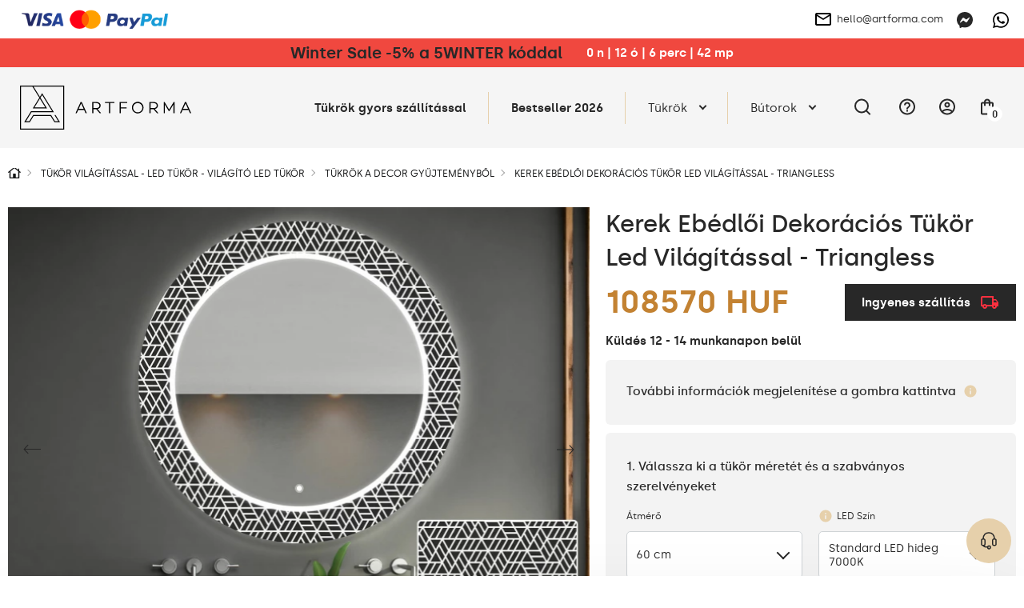

--- FILE ---
content_type: text/html; charset=UTF-8
request_url: https://artforma.hu/led-tukrok/decor/kerek-ebedloi-dekoracios-tukor-led-vilagitassal-triangless
body_size: 47740
content:
<!DOCTYPE html>
<html lang="hu" data-textdirection="ltr">
<head>
<script>
window.dataLayer = window.dataLayer || [];
function gtag(){dataLayer.push(arguments);}
gtag('consent', 'default', {
ad_personalization: "denied",
ad_storage: "denied",
ad_user_data: "denied",
analytics_storage: "denied",
functionality_storage: "denied",
personalization_storage: "denied",
security_storage: "granted",
wait_for_update: 2500
});
gtag('set', 'ads_data_redaction', true);
gtag('set', 'url_passthrough', false);
let pageBackdrop = true;
</script>
<script src="https://artforma.hu/assets/js/cookie.js?_tv=55720"></script>
<link media="all" type="text/css" rel="stylesheet" href="https://artforma.hu/assets/css/cookie.css?_tv=55720">

    <title>Artforma - Kerek Ebédlői Dekorációs Tükör Led Világítással - Triangless</title>
<meta name="description" content="Új tükörre van szüksége? Nézze meg a kerek LED fürdőszobai tükröt a Triangless-t az Artforma-tól! LED háttérvilágítás ✔️ Intelligens funkciók ✔️ Ingyenes szállítás ✔️ Vásároljon a artforma.hu oldalon!">
<link rel="canonical" href="https://artforma.hu/led-tukrok/decor/kerek-ebedloi-dekoracios-tukor-led-vilagitassal-triangless">
<meta name="robots" content="index, follow">
<!-- Google Tag Manager -->
<script>
    (function(w,d,s,l,i){w[l]=w[l]||[];w[l].push({'gtm.start':
    new Date().getTime(),event:'gtm.js'});var f=d.getElementsByTagName(s)[0],
    j=d.createElement(s),dl=l!='dataLayer'?'&l='+l:'';j.async=true;j.src=
    'https://www.googletagmanager.com/gtm.js?id='+i+dl;f.parentNode.insertBefore(j,f);
    })(window,document,'script','dataLayer','GTM-TGHDLR8');
</script>
<!-- End Google Tag Manager -->
<meta property="og:site_name" content="Artforma">
<meta property="og:url" content="https://artforma.hu/led-tukrok/decor/kerek-ebedloi-dekoracios-tukor-led-vilagitassal-triangless">
<meta property="og:title" content="Kerek Ebédlői Dekorációs Tükör Led Világítással - Triangless">
<meta property="og:description" content="Új tükörre van szüksége? Nézze meg a kerek LED fürdőszobai tükröt a Triangless-t az Artforma-tól! LED háttérvilágítás ✔️ Intelligens funkciók ✔️ Ingyenes szállítás ✔️ Vásároljon a artforma.hu oldalon!">
<meta name="twitter:card" content="summary">
<meta name="twitter:title" content="Kerek Ebédlői Dekorációs Tükör Led Világítással - Triangless">
<meta name="twitter:description" content="Új tükörre van szüksége? Nézze meg a kerek LED fürdőszobai tükröt a Triangless-t az Artforma-tól! LED háttérvilágítás ✔️ Intelligens funkciók ✔️ Ingyenes szállítás ✔️ Vásároljon a artforma.hu oldalon!">
    <meta charset="utf-8">
    <meta name="viewport" content="width=device-width, initial-scale=1.0, maximum-scale=5.0, minimum-scale=1.0">
    <meta http-equiv="X-UA-Compatible" content="ie=edge">
    <meta name="author" content="SunGroup">
    <meta name="csrf-token" content="zzPok0ICaTeIiPXRJEOaqiGl4A8kuMECVbVMjc9U">
    <meta name="theme-assets-url" content="https://artforma.hu/themes/Artforma/assets/">
    <meta name="base-url" content="https://artforma.hu">
    <link rel="icon" type="image/png" href="https://artforma.hu/themes/Artforma/assets/img/favicon/favicon.ico?_tv=55720">
    <meta name="theme-color" content="#ffffff">
    <meta name="msapplication-navbutton-color" content="#ffffff">
    <meta name="apple-mobile-web-app-status-bar-style" content="#ffffff">
    <link rel="apple-touch-icon" sizes="57x57" href="https://artforma.hu/themes/Artforma/assets/img/favicon/apple-icon-57x57.png?_tv=55720">
    <link rel="apple-touch-icon" sizes="60x60" href="https://artforma.hu/themes/Artforma/assets/img/favicon/apple-icon-60x60.png?_tv=55720">
    <link rel="apple-touch-icon" sizes="72x72" href="https://artforma.hu/themes/Artforma/assets/img/favicon/apple-icon-72x72.png?_tv=55720">
    <link rel="apple-touch-icon" sizes="76x76" href="https://artforma.hu/themes/Artforma/assets/img/favicon/apple-icon-76x76.png?_tv=55720">
    <link rel="apple-touch-icon" sizes="114x114" href="https://artforma.hu/themes/Artforma/assets/img/favicon/apple-icon-114x114.png?_tv=55720">
    <link rel="apple-touch-icon" sizes="120x120" href="https://artforma.hu/themes/Artforma/assets/img/favicon/apple-icon-120x120.png?_tv=55720">
    <link rel="apple-touch-icon" sizes="144x144" href="https://artforma.hu/themes/Artforma/assets/img/favicon/apple-icon-144x144.png?_tv=55720">
    <link rel="apple-touch-icon" sizes="152x152" href="https://artforma.hu/themes/Artforma/assets/img/favicon/apple-icon-152x152.png?_tv=55720">
    <link rel="apple-touch-icon" sizes="180x180" href="https://artforma.hu/themes/Artforma/assets/img/favicon/apple-icon-180x180.png?_tv=55720">
    <link rel="icon" type="image/png" sizes="192x192" href="https://artforma.hu/themes/Artforma/assets/img/favicon/android-icon-192x192.png?_tv=55720">
    <link rel="icon" type="image/png" sizes="32x32" href="https://artforma.hu/themes/Artforma/assets/img/favicon/favicon-32x32.png?_tv=55720">
    <link rel="icon" type="image/png" sizes="96x96" href="https://artforma.hu/themes/Artforma/assets/img/favicon/favicon-96x96.png?_tv=55720">
    <link rel="icon" type="image/png" sizes="16x16" href="https://artforma.hu/themes/Artforma/assets/img/favicon/favicon-16x16.png?_tv=55720">
    <link rel="manifest" href="https://artforma.hu/themes/Artforma/assets/img/favicon/manifest.json?_tv=55720">
    <meta name="msapplication-TileColor" content="#ffffff">
    <meta name="msapplication-TileImage" content="https://artforma.hu/themes/Artforma/assets/img/favicon/ms-icon-144x144.png?_tv=55720">
    <meta name="api-base-url" content="https://artforma.hu">

                                                                        <link rel="alternate" hreflang="x-default"
                          href="https://artforma.pl/lustra-led/decor/okragle-podswietlane-lustro-dekoracyjne-led-do-lazienki-triangless">
                                <link rel="alternate" hreflang="pl"
                      href="https://artforma.pl/lustra-led/decor/okragle-podswietlane-lustro-dekoracyjne-led-do-lazienki-triangless">
                                                                            <link rel="alternate" hreflang="en-GB"
                      href="https://artforma-mirrors.co.uk/led-mirrors/decor/round-decorative-mirror-with-led-lighting-for-the-bathroom-triangless">
                                                                            <link rel="alternate" hreflang="de"
                      href="https://artforma.de/led-spiegel/decor-spiegel/runder-dekorativer-spiegel-mit-led-beleuchtung-fur-badezimmer-triangless">
                                                                            <link rel="alternate" hreflang="ga"
                      href="https://artforma.ie/led-mirrors/decor/round-decorative-mirror-with-led-lighting-for-the-bathroom-triangless">
                                                                            <link rel="alternate" hreflang="en-US"
                      href="https://artforma-mirrors.com/led-mirrors/decor/okragle-podswietlane-lustro-dekoracyjne-led-do-lazienki-triangless">
                                                                            <link rel="alternate" hreflang="en-CA"
                      href="https://artforma-canada.com/led-mirrors/decor/okragle-podswietlane-lustro-dekoracyjne-led-do-lazienki-triangless">
                                                                            <link rel="alternate" hreflang="de-CH"
                      href="https://artforma.ch/led-spiegel/decor-spiegel/runder-dekorativer-spiegel-mit-led-beleuchtung-fur-badezimmer-triangless">
                                                                            <link rel="alternate" hreflang="se"
                      href="https://speglarfordig.se/speglar-led/decor-speglar/rund-dekorativ-spegel-med-led-belysning-for-badrummet-triangless">
                                                                            <link rel="alternate" hreflang="sk"
                      href="https://artforma.sk/led-zrkadla/decor/okruhle-dekorativne-zrkadlo-s-led-podsvietenim-do-kupelne-triangless">
                                                                            <link rel="alternate" hreflang="cs-CZ"
                      href="https://artforma.cz/zrcadla-led/decor/kulate-dekorativni-zrcadlo-s-led-osvetlenim-do-koupelny-triangless">
                                                                            <link rel="alternate" hreflang="hu"
                      href="https://artforma.hu/led-tukrok/decor/kerek-ebedloi-dekoracios-tukor-led-vilagitassal-triangless">
                                                                            <link rel="alternate" hreflang="lt"
                      href="https://artforma.lt/led-veidrodziai/decor/apvalus-dekoratyvinis-veidrodis-su-led-apsvietimu-voniai-triangless">
                                                                            <link rel="alternate" hreflang="ro"
                      href="https://artforma.ro/oglinzi-led/decor/rotunde-oglinda-decorativa-cu-iluminare-de-fundal-pentru-baie-triangless">
                                                                            <link rel="alternate" hreflang="it"
                      href="https://artforma.it/specchi-a-led/decor/specchio-decorativo-rotondo-retroilluminato-a-led-per-il-bagno-triangless">
                                                                            <link rel="alternate" hreflang="da-DK"
                      href="https://artforma.dk/led-spejle/decor/rundt-dekorativt-spejl-med-led-baggrundsbelysning-til-badevaerelset-triangless">
                                                                            <link rel="alternate" hreflang="es"
                      href="https://artforma.es/espejos-led/decor/espejo-redondo-decorativo-con-iluminacion-led-para-el-cuarto-de-bano-triangless">
                                                                            <link rel="alternate" hreflang="no"
                      href="https://artforma.no/led-speil/decor/et-rundt-dekorativt-speil-med-led-belysning-til-barnerom-triangless">
                                                                            <link rel="alternate" hreflang="fr"
                      href="https://artforma.fr/miroirs-led/decor/miroir-decoratif-rond-avec-eclairage-led-pour-la-salle-de-bain-triangless">
                                                                            <link rel="alternate" hreflang="fi"
                      href="https://artforma.fi/led-peilit/decor/taustavalaistu-koristeellinen-peili-kylpyhuoneeseen-triangless-1">
                                                                            <link rel="alternate" hreflang="pt"
                      href="https://artforma.pt/espelhos-led/decor/espelho-decorativo-redondo-com-iluminacao-led-para-casa-de-banho-triangless">
                                                                            <link rel="alternate" hreflang="nl"
                      href="https://artforma.nl/led-spiegels/decor/ronde-decoratieve-spiegel-met-led-verlichting-voor-op-de-badkamer-triangless">
                                                                            <link rel="alternate" hreflang="hr"
                      href="https://artforma.com.hr/led-ogledala/decor/okruglo-ukrasno-zrcalo-s-led-osvjetljenjem-za-kupaonicu-triangless">
                                                                            <link rel="alternate" hreflang="bg"
                      href="https://artforma.bg/led-ogledala/decor/krglo-dekorativno-ogledalo-s-led-osvetlenie-za-banya-triangless">
                                                                            <link rel="alternate" hreflang="el-GR"
                      href="https://artforma.gr/kathreftes-led/decor/stroggylos-diakosmhtikos-kathrefths-me-opisthio-fwtismo-led-gia-to-mpanio-triangless">
                                                                            <link rel="alternate" hreflang="en-AU"
                      href="https://artforma-australia.com/led-mirrors/mirrors-decor/rundt-designer-spejl-med-lys-til-badevaerelse-triangless">
                                                                            <link rel="alternate" hreflang="lv"
                      href="https://artforma.lv/led-spoguli/spogulu-dekori/apals-dekorativais-spogulis-ar-led-apgaismojumu-vannas-istabai-triangless">
                                                                            <link rel="alternate" hreflang="est"
                      href="https://artforma.ee/led-peeglid/peeglid-dekoratsioon/ummargune-dekoratiivne-peegel-koos-led-valgustusega-vannitoas-kolmnurksuseta">
                                                                            <link rel="alternate" hreflang="de"
                      href="https://artforma-spiegel.at/led-spiegel/decor-spiegel/runder-dekorativer-spiegel-mit-led-beleuchtung-fur-badezimmer-triangless">
                                                                            <link rel="alternate" hreflang="sl"
                      href="https://artforma-slovenija.si/ogledala-led/zrcala-za-dekoracijo/okroglo-dekorativno-ogledalo-z-led-osvetlitvijo-za-kopalnico-triangless">
                                                                            <link rel="alternate" hreflang="uk-UA"
                      href="https://artforma.ua/svitlodiodni-dzerkala/dzerkala-dekor/krugle-dekorativne-dzerkalo-zi-svitlodiodnim-pidsvicuvanniam-dlia-vannoyi-kimnati-triangless">
                        
    <style>
                @font-face {
            font-family: "Silka";
            font-weight: 400;
            font-style: normal;
            font-display: swap;
            src: url("https://artforma.hu/themes/Artforma/assets/fonts/silka-regular-webfont.woff2?_tv=55720") format("woff2");
        }

        @font-face {
            font-family: "Silka";
            font-weight: 500;
            font-style: normal;
            font-display: swap;
            src: url("https://artforma.hu/themes/Artforma/assets/fonts/silka-medium-webfont.woff2?_tv=55720") format("woff2");
        }

        @font-face {
            font-family: "Silka";
            font-weight: 600;
            font-style: normal;
            font-display: swap;
            src: url("https://artforma.hu/themes/Artforma/assets/fonts/silka-semibold-webfont.woff2?_tv=55720") format("woff2");
        }

        body {
            font-family: "Silka", sans-serif;
        }
            </style>
    <link media="all" type="text/css" rel="stylesheet" href="https://artforma.hu/themes/Artforma/assets/css/utilities.min.css?_tv=55720">
<link media="all" type="text/css" rel="stylesheet" href="https://artforma.hu/themes/Artforma/assets/css/choices.min.css?_tv=55720">
<link media="all" type="text/css" rel="stylesheet" href="https://artforma.hu/themes/Artforma/assets/css/splide.min.css?_tv=55720">
<link media="all" type="text/css" rel="stylesheet" href="https://artforma.hu/themes/Artforma/assets/css/core.min.css?_tv=55720">
<link media="all" type="text/css" rel="stylesheet" href="https://artforma.hu/themes/Artforma/assets/css/product.min.css?_tv=55720">
<link media="all" type="text/css" rel="stylesheet" href="https://artforma.hu/themes/Artforma/assets/css/express-checkout.min.css?_tv=55720">
    
    <script src="https://www.paypal.com/sdk/js?client-id=ARckcIbEkmUqX_9gtM428QJ_C2lkm8K1jHckAFhKZbhuOQBrpPK86v4s3h4tJAqBVuBRNXFAAgzqVs4R&components=messages" data-namespace="PayPalSDK"></script>
    <meta name="google-site-verification" content="MpU9ONxzeRepWqPeEdTQTqz3Y85qq5fclEVM6rHbeYc" />
<meta name="trustpilot-one-time-domain-verification-id" content="dc2d2157-d4a3-4822-bae2-dbac84f2f124"/>
<meta name="facebook-domain-verification" content="kgvqur479tljl4j3bysvupu73w9b3d" />
<meta name="msvalidate.01" content="29BC1908E9C613D5B07D003B17231DCC" />
<meta name="google-site-verification" content="kcsLbJeJ1jBrcH2KdaobCHf2A2r9neVa8024l4jUM-g" />
<meta name="google-site-verification" content="mEKxEjWxfZpkU9YqaczWc_Oxc-9_1Yn32etV-O-j9X4" />
<meta name="msvalidate.01" content="8EA06E02F6BCB0FCA9E43DC7CD3F49D5" />

<script>
    (function(w,d,s,r,n){w.TrustpilotObject=n;w[n]=w[n]||function(){(w[n].q=w[n].q||[]).push(arguments)};
        a=d.createElement(s);a.async=1;a.src=r;a.type='text/java'+s;f=d.getElementsByTagName(s)[0];
        f.parentNode.insertBefore(a,f)})(window,document,'script', 'https://invitejs.trustpilot.com/tp.min.js', 'tp');
        tp('register', 'qSVo9izb8Bf3oCb8');
</script></head>

<body class="">
    <style>
  .product-flag {
        background-color: #f0483f !important;
        font-weight: bold;
        padding: 7px 14px;
        color: #FFF !important;
    }
  .baner-item.radius.pointer {
    box-shadow: 0px 0px 21px -10px rgba(66, 68, 90, 1);
  }

  a.top-line-payment.d-n.d-sm-b {
    display: block !important;
    max-width: 191px !important;
  }
  .product-free-delivery.radius.d-f.ai-c.mb-4 {
    border-color: #282828;
    border-radius: 0;
    background-color: #282828;
    color: #FFFFFF;
  }

  .product-free-delivery.radius.d-f.ai-c.mb-4 img {
    filter: grayscale(1) brightness(0.6) sepia(1) saturate(45) hue-rotate(339deg);
  }
</style>
<!-- Google Tag Manager (noscript) -->
<noscript><iframe src="https://www.googletagmanager.com/ns.html?id=GTM-TGHDLR8"
                  height="0" width="0" style="display:none;visibility:hidden"></iframe></noscript>
<!-- End Google Tag Manager (noscript) -->
<style>
  .slider-inner-title, .slider-inner-desc {
    color: #000 !important;
  }

  .slider-inner .btn.btn-light.js-prod-href {
    background-color: var(--main);
    color: #000 !important;
  }
  .slider-inner .btn.btn-light.js-prod-href:hover {
    background-color: transparent;
  }
  #slider .splide__arrow {
    background-color: #000 !important;
  }
  .slider-inner-desc {
    display:none;
  }
</style>
<style>
  .home-hero-slider #slider {
    border-bottom: 2px solid var(--softgray);
  }

  @media (max-width: 991px) {
    .home-hero-slider #slider .slider-inner-desc {
      display: none !important;
    }

    .home-hero-slider #slider ul.splide__pagination.splide__pagination--ltr {
      display: none !important;
    }

    .home-hero-slider #slider .slider-inner.d-f.f-c.ai-c.ai-md-s.jc-e.jc-md-c {
      padding: 20px 40px;
    }
    .home-hero-slider #slider .slider-inner-title {
      width: 100%;
    }
    .home-hero-slider #slider .splide__slide.slider-item a.btn.btn-light.js-prod-href {
      margin-top: 10px;
      width: 100%;
    }
  }

  .home-hero-slider #slider .slider-inner-desc {
    color: #000;
    margin: 20px 0;
  }

  .home-hero-slider #slider .slider-inner-title {
    margin: 0;
    font-size: 20px;
    padding: 13px 26px;
    background: #000;
    color: #FFF !important;
    line-height: normal;
  }

  @media (min-width: 991px) {
    .home-hero-slider #slider .slider-inner-title {
      font-size: 30px;
    }
  }

  .home-hero-slider #slider .splide__slide.slider-item a.btn.btn-light.js-prod-href {
    background-color: transparent;
    padding: 13px 26px;
    font-weight: 500;
    color: #000 !important;
    height: auto;
    font-size: 20px;
    border: 1px solid black;
    border-radius: 0;
  }

  .home-hero-slider #slider .splide__slide.slider-item a.btn.btn-light.js-prod-href:hover {
    background: #000 !important;
    color: #FFF !important;
  }

  .home-hero-slider #slider .slider-inner.d-f.f-c.ai-c.ai-md-s.jc-e.jc-md-c{
    align-items: start !important;
  }

nav.top-menu div.show-line:nth-child(2) a.top-menu-item { font-weight: bold; }
</style>
<!-- Google Tag Manager (noscript) -->
<noscript><iframe src="https://www.googletagmanager.com/ns.html?id=GTM-TGHDLR8"
height="0" width="0" style="display:none;visibility:hidden"></iframe></noscript>
<!-- End Google Tag Manager (noscript) -->    <div class="jsMiniCartShadow mini-cart-shadow"></div>    <div id="preloader">
    <img class="preloader-logo mb-5" src="https://artforma.hu/themes/Artforma/assets/img/artforma-black.svg?_tv=55720" width="232" height="60"
         alt="Artforma">
    <div class="sg-loader">
        <div class="sg-spacer sg-spacer--flow">
            <div class="sg-inner-spacer">
                <div class="loader-wrapper active">
                    <div class="spinner-layer">
                        <div class="circle-clipper left">
                            <div class="circle"></div>
                        </div>
                        <div class="gap-patch">
                            <div class="circle"></div>
                        </div>
                        <div class="circle-clipper right">
                            <div class="circle"></div>
                        </div>
                    </div>
                </div>
            </div>
        </div>
    </div>
</div>
<noscript>
    <style>
        #preloader {
            display: none !important;
        }
    </style>
</noscript>    <section class="top-line  jsTopLine ">
    <div class="container-top">
        <div class="top-line-inner d-f ai-c jc-b">
                            <div class="top-link-payments top-link-faq box">
                    <div class="d-none d-sm-f ai-c gap-16">
                        <a href="https://artforma.hu/fizetesek" class="top-line-payment d-n d-sm-b" aria-label="payments">
                            <img loading="lazy" src="https://artforma.hu/files/payments/uniwersalne.png"
                                  height="48" alt="Fizetési módok">
                        </a>

                        <div class="d-n d-sm-b">
                                                                                                                </div>
                    </div>

                    <div class="top-info_box boxChild">
                        Fizetési módok                    </div>
                </div>
                        <div class="top-line-text d-f ai-c">
                                
            </div>
            <div class="d-f ai-c">
                                    <div class="box ps-r">
                        <a href="mailto:hello@artforma.com" class="top-line-email d-n d-md-f ai-c" title="">
                            <img class="mr-2" src="https://artforma.hu/themes/Artforma/assets/img/email_black_24dp.svg?_tv=55720" alt="" width="24" height="24">
                            hello@artforma.com
                        </a>
                        <div class="top-info_box mail_info boxChild">
                            Írj nekünk e-mailt                        </div>
                    </div>
                                <div class="top-line-messenger ml-3 box">
                    <a target="_blank" href="https://m.me/artforma/" aria-label="Messenger">
                        <svg xmlns="http://www.w3.org/2000/svg" width="20" height="20" fill="none" viewBox="0 0 20 20">
    <g clip-path="url(#clip0)">
        <path fill="#282828" d="M10 0C4.367 0 0 4.128 0 9.7c0 2.915 1.195 5.435 3.14 7.175.163.145.262.35.268.57l.054 1.78c.018.567.603.938 1.123.707l1.985-.874c.167-.075.357-.088.535-.04.912.25 1.883.384 2.895.384 5.633 0 10-4.127 10-9.7C20 4.13 15.633 0 10 0zm6.005 7.463l-2.937 4.66c-.468.742-1.468.925-2.17.4L8.56 10.77c-.215-.16-.51-.16-.723.003l-3.154 2.395c-.42.32-.97-.185-.69-.633l2.937-4.66c.468-.742 1.468-.925 2.17-.4l2.338 1.752c.214.16.51.16.722-.002l3.155-2.395c.423-.317.973.185.69.633z"/>
    </g>
    <defs>
        <clipPath id="clip0">
            <path fill="#fff" d="M0 0H20V20H0z"/>
        </clipPath>
    </defs>
</svg>
                    </a>
                    <div class="top-info_box msg_info boxChild">
                        Chat a Messengeren                    </div>
                </div>
                                    <div class="top-line-messenger box">
                        <a target="_blank" href="https://wa.me/48781637661" class="top-line-phone"
                            aria-label="Whats app">
                            <svg xmlns="http://www.w3.org/2000/svg" width="20" height="20" fill="none" viewBox="0 0 20 20">
    <path fill="#000" d="M17.005 2.906C15.133 1.031 12.643 0 9.995 0 4.532 0 .086 4.446.086 9.91c0 1.746.455 3.452 1.321 4.956L0 20l5.254-1.38c1.447.79 3.076 1.206 4.737 1.206h.005c5.46 0 10.004-4.447 10.004-9.91 0-2.648-1.125-5.135-2.995-7.01zm-7.01 15.25c-1.482 0-2.932-.397-4.196-1.147L5.5 16.83l-3.116.817.83-3.04-.196-.312c-.826-1.313-1.26-2.826-1.26-4.384 0-4.54 3.697-8.237 8.242-8.237 2.2 0 4.268.857 5.821 2.415 1.554 1.558 2.51 3.625 2.505 5.826 0 4.545-3.79 8.241-8.33 8.241zm4.518-6.17c-.245-.124-1.464-.723-1.692-.803-.227-.085-.392-.125-.558.125-.165.25-.638.804-.785.973-.143.165-.29.188-.536.063-1.455-.728-2.41-1.3-3.37-2.947-.255-.437.254-.406.727-1.352.08-.166.04-.308-.022-.433-.063-.125-.558-1.344-.764-1.84-.2-.482-.406-.415-.558-.424-.143-.009-.308-.009-.473-.009-.165 0-.433.063-.66.308-.228.25-.867.849-.867 2.067 0 1.219.889 2.398 1.01 2.563.124.165 1.745 2.665 4.231 3.74 1.572.68 2.188.738 2.974.621.477-.071 1.464-.598 1.67-1.178.205-.58.205-1.076.142-1.179-.058-.111-.223-.174-.469-.294z"/>
</svg>
                        </a>
                        <div class="top-info_box msg_info boxChild">
                            Csevegés a WhatsApp alkalmazáson                        </div>
                    </div>
                            </div>
        </div>
    </div>
</section>
<header>
    <style>
    .lottery-cont {
        background: #F0483F;
        color: #fff;
        padding: 6px 12px;
    }

    .lottery-modal {
        position: fixed;
        top: 50%;
        left: 50%;
        transform: translate(-50%, -50%);
        background: #fff;
        z-index: 15;
        padding: 24px 32px;
        visibility: hidden;
        opacity: 0;
        width: calc(100% - 24px);
        max-width: 808px;
    }

    .promo-modal {
        max-width: 600px;
    }

    @media (max-width: 575px) {
        /* .lottery-cont.index {
            margin-top: -1.5rem;
        } */

        .lottery-modal {
            padding: 24px 15px;
        }
    }

    .bg-blur {
        position: fixed;
        top: 0;
        left: 0;
        right: 0;
        height: 100vh;
        width: 100%;
        background: rgba(40, 40, 40, 0.25);
        backdrop-filter: blur(7px);
        z-index: 14;
        visibility: hidden;
        opacity: 0;
    }

    .bg-blur.show,
    .lottery-modal.show {
        visibility: visible;
        opacity: 1;
    }

    .modal-blue-box {
        color: #4794BF;
        padding: 9px 12px;
        background: rgba(71, 148, 191, 0.1);
    }

    .modal-black-box {
        background: #141414;
        color: #fff;
        padding: 16px 24px;
    }

    .modal-green-box {
        color: #4ABF47;
        padding: 9px 12px;
        background: rgba(74, 191, 71, 0.1);
    }

    .modal-gray-box {
        color: #505050;
        padding: 9px 12px;
        background: rgba(133, 133, 133, 0.1);
    }

    .lottery-counter {
        background: #fff;
        color: #000;
        height: 28px;
        min-width: 28px;
        border-radius: 50%;
        text-align: center;
    }

    .lottery-maxw {
        max-width: 500px;
    }

    .modal-close-btn {
        background: transparent;
        border: none;
        width: 35px;
        height: 35px;
        border-radius: 50%;
        transition: background-color .2s ease;
    }

    .modal-close-btn svg {
        width: 14px;
        height: 14px;
    }

    .modal-close-btn:hover {
        background-color: var(--main);
    }

    .lottery-cont button {
        z-index: 1;
    }

    .lottery-container {
        margin: 5px 0 20px;
    }

    .lottery-wrapper {
        background: #141414;
        color: #fff;
        padding: 11px 16px 15px;
        border-radius: 6px;
        user-select: none;
    }

    .lottery-wrapper.active {
        border-bottom-left-radius: 0;
        border-bottom-right-radius: 0
    }

    .lottery-check {
        user-select: none;
    }

    .lottery-show-more {
        margin-left: 38px;
    }

    .lottery-show-more img {
        min-width: 14px;
        transition: transform .2s ease
    }

    .lottery-content {
        display: none;
    }

    .lottery-wrapper.active .lottery-show-more img {
        transform: rotate(-180deg);
    }

    .event-yellow {
        color: #282828;
        line-height: 24px;
    }

    .promo-content-modal .lottery-counter {
        background: #FEED01;
    }

    .promo-content-modal .event-yellow {
        color: black;
    }

    @media (min-width: 1200px) {
        .lottery-counter-wrapper {
            min-width: 430px;
        }
    }

    @media (max-width: 767px) {
        .lottery-cont {
            padding: 6px 12px;
        }
        .lottery-header,.lottery_counter{
            font-size: 14px !important;
            line-height: 20px;
        }
    }

    @media (max-width: 575px) {
        .modal-close-btn {
            position: absolute;
            top: 14px;
            right: 12px;
        }

        .modal-title {
            line-height: 1.3;
        }

        .lottery-header {
            line-height: 1.5;
        }
    }

    .bold600 {
        font-weight: 600
    }
</style>
                    <div class="lottery-cont  jsTopAlertBaner">
            <div class="container d-sm-f ai-c jc-c f-w text-center">
                <div class="d-f jc-c f-w ai-c">
                    <p class="font20 bold600 event-yellow lottery-header"><a href='/tukrok-24h' title='Kiszállítás az ünnepek előtt | 10% kedvezmény a teljes kínálatra a 10WINTER kóddal'>Winter Sale -5% a 5WINTER kóddal</a></p>
                    <div class="ml-5 bold600 lottery_counter js-lottery-counter">
                    </div>
                </div>
                
            </div>
        </div>

        
        
    

<script>
    const btnLottery = document.querySelector('.js-show-lottery');
    const lotteryModal = document.querySelector('.js-lottery-modal');
    const closeModal = document.querySelector('.js-modal-close');
    const blurModal = document.querySelector('.js-blur');
    const lotteryCont = document.querySelector('.js-lotter-cont');
    const lotteryCounter = document.querySelectorAll('.js-lottery-counter');
    const lotteryContent = document.querySelector('.js-lottery-content');

    if (btnLottery) {
        btnLottery.addEventListener('click', function() {
            lotteryModal.classList.toggle('show');
            document.querySelector('.js-blur').classList.toggle('show')
        });
    }

    if (closeModal) {
        closeModal.addEventListener('click', function() {
            lotteryModal.classList.remove('show');
            document.querySelector('.js-blur').classList.remove('show')
        });
    }

    if (blurModal) {
        blurModal.addEventListener('click', function() {
            lotteryModal.classList.remove('show');
            this.classList.remove('show')
        });
    }

    if (lotteryCont) {
        lotteryCont.addEventListener('click', function(e) {
            if (!e.target.classList.contains('js-lottery-check') && !e.target.classList.contains(
                    'form-control') &&
                !e.target.classList.contains('js-lottery-content')) {
                if (this.classList.contains('active')) {
                    slideUp(lotteryContent, 200)
                    this.classList.remove('active');
                    return;
                }

                if (this.classList.contains('js-ga-event')) {
                    this.classList.remove('js-ga-event');
                }
                this.classList.add('active');
                slideDown(lotteryContent, 200);
            }

        });
    }

    document.body.addEventListener('click', function(e) {
        if (!e.target.closest('.lottery-container')) {
            if (lotteryCont && lotteryCont.classList.contains('active')) {
                slideUp(lotteryContent, 200)
                lotteryCont.classList.remove('active');
            }
        }
    })

    window.addEventListener('load', function() {
        if (lotteryCounter.length) {
            
            let countDownDate = new Date("2026-01-21 23:59:00").getTime();

            let x = setInterval(function() {

                let now = new Date().getTime();

                let distance = countDownDate - now;

                let days = Math.floor(distance / (1000 * 60 * 60 * 24));
                let hours = Math.floor((distance % (1000 * 60 * 60 * 24)) / (1000 * 60 * 60));
                let minutes = Math.floor((distance % (1000 * 60 * 60)) / (1000 * 60));
                let seconds = Math.floor((distance % (1000 * 60)) / 1000);

                lotteryCounter.forEach((el) => {
                    let date = days + ` n  |  ` + hours +
                        ` ó  |  ` + minutes + ` perc  |  ` +
                        seconds + ` mp`;
                    el.innerHTML = date;
                });

                if (distance < 0) {
                    clearInterval(x);
                    let dateEnded =
                        `0 n  |  0 ó  |  0 perc  |  0 mp`;
                    lotteryCounter.forEach((el) => {
                        el.innerHTML = dateEnded;
                    });
                }
            }, 1000);
        }
    });
</script>
    <div id="top" class="container-top d-f ai-c jc-b  top-alert ">
        <div class="top-left d-f ai-c mr-3">
            <div class="logo" itemscope itemtype="https://schema.org/Organization">
                <a href="https://artforma.hu" title="Artforma" itemprop="url">
                    <img src="https://artforma.hu/themes/Artforma/assets/img/logo-dark.svg?_tv=55720" width="214" height="55" alt="Artforma"
                        itemprop="logo">
                </a>
            </div>
            <div class="search-box jsSearchBox">
                <form action="https://artforma.hu/search" class="jsSearchForm">
                    <div class="search-input-wrapper">
                        <input type="text" name="q" autocomplete="off" id="search-input"
                            placeholder="Milyen tükröt keres?" value="">
                        <button type="submit" aria-label="Keresés">
                            <svg xmlns="http://www.w3.org/2000/svg" width="20" height="20" viewBox="0 0 24 24"
                                fill="none">
                                <path d="M21 21L16.65 16.65M19 11
                        C19 15.4183 15.4183 19 11 19
                        C6.58172 19 3 15.4183 3 11
                        C3 6.58172 6.58172 3 11 3
                        C15.4183 3 19 6.58172 19 11Z" stroke="#000" stroke-width="1.5" stroke-linecap="round"
                                    stroke-linejoin="round" />
                            </svg>
                        </button>
                    </div>
                </form>
            </div>
        </div>
        <div class="top-right d-f ai-c jc-b">
            <nav class="top-menu d-lg-f f-c f-md-r jc-c ai-c jc-sm-b jc-lg-s">
                                <div class="show-line">
                <a class="top-menu-item"                      style="/*color:#f8de92;*/font-weight:bold;"                                                              href="https://artforma.hu/tukrok-24h"  title="Tükrök gyors szállítással">
                    Tükrök gyors szállítással
                </a>
            </div>
                                        <div class="show-line">
                <a class="top-menu-item"  target="_self"                                                                                  href="https://artforma.hu/bestseller"  title="Bestseller 2026">
                    Bestseller 2026
                </a>
            </div>
                                        <div class="show-sub show-line">
                <a                     class="top-menu-item top-menu-item-sub js-top-menu-sub"
                                                                                 href="https://artforma.hu/tukrok-1"  title="Tükrök">
                    Tükrök
                </a>
                <div class="top-submenu">
                    <div class="container">
                        <div class="top-submenu-inner d-f ai-s jc-b">
                            <div class="top-submenu-inner-back d-lg-n">
                                <span class="menu-back">
                                    <svg aria-hidden="true" focusable="false" data-prefix="fal"
                                        data-icon="chevron-square-left"
                                        class="svg-inline--fa fa-chevron-square-left fa-w-14" role="img"
                                        xmlns="http://www.w3.org/2000/svg" viewBox="0 0 448 512">
                                        <path fill="currentColor"
                                            d="M448 432V80c0-26.5-21.5-48-48-48H48C21.5 32 0 53.5 0 80v352c0 26.5 21.5 48 48 48h352c26.5 0 48-21.5 48-48zM48 448c-8.8 0-16-7.2-16-16V80c0-8.8 7.2-16 16-16h352c8.8 0 16 7.2 16 16v352c0 8.8-7.2 16-16 16H48zm96.4-200.5l115.1-115c4.7-4.7 12.3-4.7 17 0l7.1 7.1c4.7 4.7 4.7 12.3 0 17L184 256l99.5 99.5c4.7 4.7 4.7 12.3 0 17l-7.1 7.1c-4.7 4.7-12.3 4.7-17 0l-115.1-115c-4.5-4.8-4.5-12.4.1-17.1z">
                                        </path>
                                    </svg>
                                    szállítási mód megváltozatása                                </span>
                            </div>
                            <div class="top-submenu-column">
                                                                    <div class="d-f top-submenu-column-list">
                                                                                    <a class="top-submenu-list-item top-submenu-column-list-item jsSubmenuColumnLink  is-active " href="https://artforma.hu/tukrok-1/tukor-tipusa"
                                                 data-image="https://artforma.hu/files/thumbs/Menu_grafiki/Lustra/NEW/zaoandy.jpg/440_370_crop.jpg?ts=1742194080&amp;pn=menu"                                                 title="Tükör típusa">
                                                <span class="top-submenu-name">Tükör típusa</span>
                                                <svg class="ml-2" width="16" height="16" aria-hidden="true"
                                                    focusable="false" role="img" xmlns="http://www.w3.org/2000/svg"
                                                    viewBox="0 0 192 512">
                                                    <path fill="#505050"
                                                        d="M166.9 264.5l-117.8 116c-4.7 4.7-12.3 4.7-17 0l-7.1-7.1c-4.7-4.7-4.7-12.3 0-17L127.3 256 25.1 155.6c-4.7-4.7-4.7-12.3 0-17l7.1-7.1c4.7-4.7 12.3-4.7 17 0l117.8 116c4.6 4.7 4.6 12.3-.1 17z">
                                                    </path>
                                                </svg>
                                            </a>
                                                                                
                                            <ul class="top-submenu-list ">
                                                                                                    <li>
                                                        <a class="top-submenu-list-item "
                                                            href="https://artforma.hu/tukrok-1/tukor-tipusa/tukrok-vilagitassal"
                                                             data-image="https://artforma.hu/files/thumbs/Menu_grafiki/Lustra_LED/LED%20NEW/lustro%20-%20led.jpg/440_370_crop.jpg?ts=1741944982&amp;pn=menu"                                                             title="Tükrök világítással">
                                                            <span
                                                                class="top-submenu-name">Tükrök világítással</span>
                                                            <svg class="ml-2" width="16" height="16"
                                                                aria-hidden="true" focusable="false" role="img"
                                                                xmlns="http://www.w3.org/2000/svg"
                                                                viewBox="0 0 192 512">
                                                                <path fill="#505050"
                                                                    d="M166.9 264.5l-117.8 116c-4.7 4.7-12.3 4.7-17 0l-7.1-7.1c-4.7-4.7-4.7-12.3 0-17L127.3 256 25.1 155.6c-4.7-4.7-4.7-12.3 0-17l7.1-7.1c4.7-4.7 12.3-4.7 17 0l117.8 116c4.6 4.7 4.6 12.3-.1 17z">
                                                                </path>
                                                            </svg>
                                                        </a>
                                                    </li>
                                                                                                    <li>
                                                        <a class="top-submenu-list-item "
                                                            href="https://artforma.hu/tukrok-1/tukor-tipusa/tukrok-vilagitas-nelkul"
                                                             data-image="https://artforma.hu/files/thumbs/Menu_grafiki/Lustra/Pro.jpg/440_370_crop.jpg?ts=1680688077&amp;pn=menu"                                                             title="Tükrök világítás nélkül">
                                                            <span
                                                                class="top-submenu-name">Tükrök világítás nélkül</span>
                                                            <svg class="ml-2" width="16" height="16"
                                                                aria-hidden="true" focusable="false" role="img"
                                                                xmlns="http://www.w3.org/2000/svg"
                                                                viewBox="0 0 192 512">
                                                                <path fill="#505050"
                                                                    d="M166.9 264.5l-117.8 116c-4.7 4.7-12.3 4.7-17 0l-7.1-7.1c-4.7-4.7-4.7-12.3 0-17L127.3 256 25.1 155.6c-4.7-4.7-4.7-12.3 0-17l7.1-7.1c4.7-4.7 12.3-4.7 17 0l117.8 116c4.6 4.7 4.6 12.3-.1 17z">
                                                                </path>
                                                            </svg>
                                                        </a>
                                                    </li>
                                                                                                    <li>
                                                        <a class="top-submenu-list-item "
                                                            href="https://artforma.hu/tukrok-1/tukor-tipusa/okos-tukrok"
                                                             data-image="https://artforma.hu/files/thumbs/Menu_grafiki/SMART/SMART%20NEW/Smart%20NRG.jpg/440_370_crop.jpg?ts=1741935287&amp;pn=menu"                                                             title="Okos tükrök">
                                                            <span
                                                                class="top-submenu-name">Okos tükrök</span>
                                                            <svg class="ml-2" width="16" height="16"
                                                                aria-hidden="true" focusable="false" role="img"
                                                                xmlns="http://www.w3.org/2000/svg"
                                                                viewBox="0 0 192 512">
                                                                <path fill="#505050"
                                                                    d="M166.9 264.5l-117.8 116c-4.7 4.7-12.3 4.7-17 0l-7.1-7.1c-4.7-4.7-4.7-12.3 0-17L127.3 256 25.1 155.6c-4.7-4.7-4.7-12.3 0-17l7.1-7.1c4.7-4.7 12.3-4.7 17 0l117.8 116c4.6 4.7 4.6 12.3-.1 17z">
                                                                </path>
                                                            </svg>
                                                        </a>
                                                    </li>
                                                                                                    <li>
                                                        <a class="top-submenu-list-item "
                                                            href="https://artforma.hu/tukrok-1/tukor-tipusa/keretbe-foglalt-tukrok"
                                                             data-image="https://artforma.hu/files/thumbs/Menu_grafiki/irregular-mirror-in-a-wooden-frame.jpg/440_370_crop.jpg?ts=1751368378&amp;pn=menu"                                                             title="Keretbe foglalt tükrök">
                                                            <span
                                                                class="top-submenu-name">Keretbe foglalt tükrök</span>
                                                            <svg class="ml-2" width="16" height="16"
                                                                aria-hidden="true" focusable="false" role="img"
                                                                xmlns="http://www.w3.org/2000/svg"
                                                                viewBox="0 0 192 512">
                                                                <path fill="#505050"
                                                                    d="M166.9 264.5l-117.8 116c-4.7 4.7-12.3 4.7-17 0l-7.1-7.1c-4.7-4.7-4.7-12.3 0-17L127.3 256 25.1 155.6c-4.7-4.7-4.7-12.3 0-17l7.1-7.1c4.7-4.7 12.3-4.7 17 0l117.8 116c4.6 4.7 4.6 12.3-.1 17z">
                                                                </path>
                                                            </svg>
                                                        </a>
                                                    </li>
                                                                                                    <li>
                                                        <a class="top-submenu-list-item "
                                                            href="https://artforma.hu/tukrok-1/tukor-tipusa/dekorativ-tukor"
                                                             data-image="https://artforma.hu/files/thumbs/Menu_grafiki/decor_premium.jpg/440_370_crop.jpg?ts=1689917314&amp;pn=menu"                                                             title="Dekoratív tükör">
                                                            <span
                                                                class="top-submenu-name">Dekoratív tükör</span>
                                                            <svg class="ml-2" width="16" height="16"
                                                                aria-hidden="true" focusable="false" role="img"
                                                                xmlns="http://www.w3.org/2000/svg"
                                                                viewBox="0 0 192 512">
                                                                <path fill="#505050"
                                                                    d="M166.9 264.5l-117.8 116c-4.7 4.7-12.3 4.7-17 0l-7.1-7.1c-4.7-4.7-4.7-12.3 0-17L127.3 256 25.1 155.6c-4.7-4.7-4.7-12.3 0-17l7.1-7.1c4.7-4.7 12.3-4.7 17 0l117.8 116c4.6 4.7 4.6 12.3-.1 17z">
                                                                </path>
                                                            </svg>
                                                        </a>
                                                    </li>
                                                                                            </ul>
                                                                            </div>
                                                                    <div class="d-f top-submenu-column-list">
                                                                                    <a class="top-submenu-list-item top-submenu-column-list-item jsSubmenuColumnLink " href="https://artforma.hu/tukrok-1/a-tukor-formaja"
                                                 data-image="https://artforma.hu/files/thumbs/Menu_grafiki/Lustra/NEW/lustra%20-%20okr.jpg/440_370_crop.jpg?ts=1741940639&amp;pn=menu"                                                 title="A tükör formája">
                                                <span class="top-submenu-name">A tükör formája</span>
                                                <svg class="ml-2" width="16" height="16" aria-hidden="true"
                                                    focusable="false" role="img" xmlns="http://www.w3.org/2000/svg"
                                                    viewBox="0 0 192 512">
                                                    <path fill="#505050"
                                                        d="M166.9 264.5l-117.8 116c-4.7 4.7-12.3 4.7-17 0l-7.1-7.1c-4.7-4.7-4.7-12.3 0-17L127.3 256 25.1 155.6c-4.7-4.7-4.7-12.3 0-17l7.1-7.1c4.7-4.7 12.3-4.7 17 0l117.8 116c4.6 4.7 4.6 12.3-.1 17z">
                                                    </path>
                                                </svg>
                                            </a>
                                                                                
                                            <ul class="top-submenu-list ">
                                                                                                    <li>
                                                        <a class="top-submenu-list-item "
                                                            href="https://artforma.hu/tukrok-1/a-tukor-formaja/teglalap-alaku-tukrok"
                                                             data-image="https://artforma.hu/files/thumbs/Menu_grafiki/Lustra/NEW/proandy.jpg/440_370_crop.jpg?ts=1742194080&amp;pn=menu"                                                             title="Téglalap alakú tükrök">
                                                            <span
                                                                class="top-submenu-name">Téglalap alakú tükrök</span>
                                                            <svg class="ml-2" width="16" height="16"
                                                                aria-hidden="true" focusable="false" role="img"
                                                                xmlns="http://www.w3.org/2000/svg"
                                                                viewBox="0 0 192 512">
                                                                <path fill="#505050"
                                                                    d="M166.9 264.5l-117.8 116c-4.7 4.7-12.3 4.7-17 0l-7.1-7.1c-4.7-4.7-4.7-12.3 0-17L127.3 256 25.1 155.6c-4.7-4.7-4.7-12.3 0-17l7.1-7.1c4.7-4.7 12.3-4.7 17 0l117.8 116c4.6 4.7 4.6 12.3-.1 17z">
                                                                </path>
                                                            </svg>
                                                        </a>
                                                    </li>
                                                                                                    <li>
                                                        <a class="top-submenu-list-item "
                                                            href="https://artforma.hu/tukrok-1/a-tukor-formaja/lekerekitett-tukrok"
                                                             data-image="https://artforma.hu/files/thumbs/Menu_grafiki/Lustra/NEW/zaoandy.jpg/440_370_crop.jpg?ts=1742194080&amp;pn=menu"                                                             title="Lekerekített tükrök">
                                                            <span
                                                                class="top-submenu-name">Lekerekített tükrök</span>
                                                            <svg class="ml-2" width="16" height="16"
                                                                aria-hidden="true" focusable="false" role="img"
                                                                xmlns="http://www.w3.org/2000/svg"
                                                                viewBox="0 0 192 512">
                                                                <path fill="#505050"
                                                                    d="M166.9 264.5l-117.8 116c-4.7 4.7-12.3 4.7-17 0l-7.1-7.1c-4.7-4.7-4.7-12.3 0-17L127.3 256 25.1 155.6c-4.7-4.7-4.7-12.3 0-17l7.1-7.1c4.7-4.7 12.3-4.7 17 0l117.8 116c4.6 4.7 4.6 12.3-.1 17z">
                                                                </path>
                                                            </svg>
                                                        </a>
                                                    </li>
                                                                                                    <li>
                                                        <a class="top-submenu-list-item "
                                                            href="https://artforma.hu/tukrok-1/a-tukor-formaja/ovalis-tukrok"
                                                             data-image="https://artforma.hu/files/thumbs/Menu_grafiki/Lustra/NEW/owalandy.jpg/440_370_crop.jpg?ts=1742194080&amp;pn=menu"                                                             title="Ovális tükrök">
                                                            <span
                                                                class="top-submenu-name">Ovális tükrök</span>
                                                            <svg class="ml-2" width="16" height="16"
                                                                aria-hidden="true" focusable="false" role="img"
                                                                xmlns="http://www.w3.org/2000/svg"
                                                                viewBox="0 0 192 512">
                                                                <path fill="#505050"
                                                                    d="M166.9 264.5l-117.8 116c-4.7 4.7-12.3 4.7-17 0l-7.1-7.1c-4.7-4.7-4.7-12.3 0-17L127.3 256 25.1 155.6c-4.7-4.7-4.7-12.3 0-17l7.1-7.1c4.7-4.7 12.3-4.7 17 0l117.8 116c4.6 4.7 4.6 12.3-.1 17z">
                                                                </path>
                                                            </svg>
                                                        </a>
                                                    </li>
                                                                                                    <li>
                                                        <a class="top-submenu-list-item "
                                                            href="https://artforma.hu/tukrok-1/a-tukor-formaja/kerek-tukrok"
                                                             data-image="https://artforma.hu/files/thumbs/Menu_grafiki/Lustra_LED/LED%20NEW/Okr.jpg/440_370_crop.jpg?ts=1741936154&amp;pn=menu"                                                             title="Kerek tükrök">
                                                            <span
                                                                class="top-submenu-name">Kerek tükrök</span>
                                                            <svg class="ml-2" width="16" height="16"
                                                                aria-hidden="true" focusable="false" role="img"
                                                                xmlns="http://www.w3.org/2000/svg"
                                                                viewBox="0 0 192 512">
                                                                <path fill="#505050"
                                                                    d="M166.9 264.5l-117.8 116c-4.7 4.7-12.3 4.7-17 0l-7.1-7.1c-4.7-4.7-4.7-12.3 0-17L127.3 256 25.1 155.6c-4.7-4.7-4.7-12.3 0-17l7.1-7.1c4.7-4.7 12.3-4.7 17 0l117.8 116c4.6 4.7 4.6 12.3-.1 17z">
                                                                </path>
                                                            </svg>
                                                        </a>
                                                    </li>
                                                                                                    <li>
                                                        <a class="top-submenu-list-item "
                                                            href="https://artforma.hu/tukrok-1/a-tukor-formaja/szabalytalan-tukrok"
                                                             data-image="https://artforma.hu/files/thumbs/Menu_grafiki/Lustra_LED/LED%20NEW/Nrg.jpg/440_370_crop.jpg?ts=1741936154&amp;pn=menu"                                                             title="Szabálytalan tükrök">
                                                            <span
                                                                class="top-submenu-name">Szabálytalan tükrök</span>
                                                            <svg class="ml-2" width="16" height="16"
                                                                aria-hidden="true" focusable="false" role="img"
                                                                xmlns="http://www.w3.org/2000/svg"
                                                                viewBox="0 0 192 512">
                                                                <path fill="#505050"
                                                                    d="M166.9 264.5l-117.8 116c-4.7 4.7-12.3 4.7-17 0l-7.1-7.1c-4.7-4.7-4.7-12.3 0-17L127.3 256 25.1 155.6c-4.7-4.7-4.7-12.3 0-17l7.1-7.1c4.7-4.7 12.3-4.7 17 0l117.8 116c4.6 4.7 4.6 12.3-.1 17z">
                                                                </path>
                                                            </svg>
                                                        </a>
                                                    </li>
                                                                                                    <li>
                                                        <a class="top-submenu-list-item "
                                                            href="https://artforma.hu/tukrok-1/a-tukor-formaja/felkor-alaku-tukrok"
                                                             data-image="https://artforma.hu/files/thumbs/Menu_grafiki/polkola_cwierci/polkola-menu.jpg/440_370_crop.jpg?ts=1763723874&amp;pn=menu"                                                             title="Félkör alakú tükrök">
                                                            <span
                                                                class="top-submenu-name">Félkör alakú tükrök</span>
                                                            <svg class="ml-2" width="16" height="16"
                                                                aria-hidden="true" focusable="false" role="img"
                                                                xmlns="http://www.w3.org/2000/svg"
                                                                viewBox="0 0 192 512">
                                                                <path fill="#505050"
                                                                    d="M166.9 264.5l-117.8 116c-4.7 4.7-12.3 4.7-17 0l-7.1-7.1c-4.7-4.7-4.7-12.3 0-17L127.3 256 25.1 155.6c-4.7-4.7-4.7-12.3 0-17l7.1-7.1c4.7-4.7 12.3-4.7 17 0l117.8 116c4.6 4.7 4.6 12.3-.1 17z">
                                                                </path>
                                                            </svg>
                                                        </a>
                                                    </li>
                                                                                                    <li>
                                                        <a class="top-submenu-list-item "
                                                            href="https://artforma.hu/tukrok-1/a-tukor-formaja/negyedkor-alaku-tukrok"
                                                             data-image="https://artforma.hu/files/thumbs/Menu_grafiki/polkola_cwierci/cwierckola-menu-2.jpg/440_370_crop.jpg?ts=1763723874&amp;pn=menu"                                                             title="Negyedkör alakú tükrök">
                                                            <span
                                                                class="top-submenu-name">Negyedkör alakú tükrök</span>
                                                            <svg class="ml-2" width="16" height="16"
                                                                aria-hidden="true" focusable="false" role="img"
                                                                xmlns="http://www.w3.org/2000/svg"
                                                                viewBox="0 0 192 512">
                                                                <path fill="#505050"
                                                                    d="M166.9 264.5l-117.8 116c-4.7 4.7-12.3 4.7-17 0l-7.1-7.1c-4.7-4.7-4.7-12.3 0-17L127.3 256 25.1 155.6c-4.7-4.7-4.7-12.3 0-17l7.1-7.1c4.7-4.7 12.3-4.7 17 0l117.8 116c4.6 4.7 4.6 12.3-.1 17z">
                                                                </path>
                                                            </svg>
                                                        </a>
                                                    </li>
                                                                                            </ul>
                                                                            </div>
                                                                    <div class="d-f top-submenu-column-list">
                                                                                    <a class="top-submenu-list-item top-submenu-column-list-item jsSubmenuColumnLink " href="https://artforma.hu/tukrok-1/helyiseg"
                                                 data-image="https://artforma.hu/files/thumbs/Menu_grafiki/Lustra/NEW/owalandy.jpg/440_370_crop.jpg?ts=1742194080&amp;pn=menu"                                                 title="Helyiség">
                                                <span class="top-submenu-name">Helyiség</span>
                                                <svg class="ml-2" width="16" height="16" aria-hidden="true"
                                                    focusable="false" role="img" xmlns="http://www.w3.org/2000/svg"
                                                    viewBox="0 0 192 512">
                                                    <path fill="#505050"
                                                        d="M166.9 264.5l-117.8 116c-4.7 4.7-12.3 4.7-17 0l-7.1-7.1c-4.7-4.7-4.7-12.3 0-17L127.3 256 25.1 155.6c-4.7-4.7-4.7-12.3 0-17l7.1-7.1c4.7-4.7 12.3-4.7 17 0l117.8 116c4.6 4.7 4.6 12.3-.1 17z">
                                                    </path>
                                                </svg>
                                            </a>
                                                                                
                                            <ul class="top-submenu-list ">
                                                                                                    <li>
                                                        <a class="top-submenu-list-item "
                                                            href="https://artforma.hu/tukrok-1/helyiseg/furdoszobai-tukrok"
                                                             data-image="https://artforma.hu/files/thumbs/Menu_grafiki/Lustra_LED/Pomieszczenia%20-%20%C5%81azienka.jpg/440_370_crop.jpg?ts=1645441932&amp;pn=menu"                                                             title="Fürdőszobai tükrök">
                                                            <span
                                                                class="top-submenu-name">Fürdőszobai tükrök</span>
                                                            <svg class="ml-2" width="16" height="16"
                                                                aria-hidden="true" focusable="false" role="img"
                                                                xmlns="http://www.w3.org/2000/svg"
                                                                viewBox="0 0 192 512">
                                                                <path fill="#505050"
                                                                    d="M166.9 264.5l-117.8 116c-4.7 4.7-12.3 4.7-17 0l-7.1-7.1c-4.7-4.7-4.7-12.3 0-17L127.3 256 25.1 155.6c-4.7-4.7-4.7-12.3 0-17l7.1-7.1c4.7-4.7 12.3-4.7 17 0l117.8 116c4.6 4.7 4.6 12.3-.1 17z">
                                                                </path>
                                                            </svg>
                                                        </a>
                                                    </li>
                                                                                                    <li>
                                                        <a class="top-submenu-list-item "
                                                            href="https://artforma.hu/tukrok-1/helyiseg/eloszobai-tukrok"
                                                             data-image="https://artforma.hu/files/thumbs/Menu_grafiki/Lustra_LED/Pomieszczenia%20-%20Przedpok%C3%B3j.jpg/440_370_crop.jpg?ts=1646208568&amp;pn=menu"                                                             title="Előszobai tükrök">
                                                            <span
                                                                class="top-submenu-name">Előszobai tükrök</span>
                                                            <svg class="ml-2" width="16" height="16"
                                                                aria-hidden="true" focusable="false" role="img"
                                                                xmlns="http://www.w3.org/2000/svg"
                                                                viewBox="0 0 192 512">
                                                                <path fill="#505050"
                                                                    d="M166.9 264.5l-117.8 116c-4.7 4.7-12.3 4.7-17 0l-7.1-7.1c-4.7-4.7-4.7-12.3 0-17L127.3 256 25.1 155.6c-4.7-4.7-4.7-12.3 0-17l7.1-7.1c4.7-4.7 12.3-4.7 17 0l117.8 116c4.6 4.7 4.6 12.3-.1 17z">
                                                                </path>
                                                            </svg>
                                                        </a>
                                                    </li>
                                                                                                    <li>
                                                        <a class="top-submenu-list-item "
                                                            href="https://artforma.hu/tukrok-1/helyiseg/nappali-tukrok"
                                                             data-image="https://artforma.hu/files/thumbs/Menu_grafiki/Lustra_LED/Pomieszczenia%20-%20Salon-NEW.jpg/440_370_crop.jpg?ts=1646210559&amp;pn=menu"                                                             title="Nappali tükrök">
                                                            <span
                                                                class="top-submenu-name">Nappali tükrök</span>
                                                            <svg class="ml-2" width="16" height="16"
                                                                aria-hidden="true" focusable="false" role="img"
                                                                xmlns="http://www.w3.org/2000/svg"
                                                                viewBox="0 0 192 512">
                                                                <path fill="#505050"
                                                                    d="M166.9 264.5l-117.8 116c-4.7 4.7-12.3 4.7-17 0l-7.1-7.1c-4.7-4.7-4.7-12.3 0-17L127.3 256 25.1 155.6c-4.7-4.7-4.7-12.3 0-17l7.1-7.1c4.7-4.7 12.3-4.7 17 0l117.8 116c4.6 4.7 4.6 12.3-.1 17z">
                                                                </path>
                                                            </svg>
                                                        </a>
                                                    </li>
                                                                                                    <li>
                                                        <a class="top-submenu-list-item "
                                                            href="https://artforma.hu/tukrok-1/helyiseg/haloszobai-tukrok"
                                                             data-image="https://artforma.hu/files/thumbs/Menu_grafiki/Menu_sypialnia.jpg/440_370_crop.jpg?ts=1679042660&amp;pn=menu"                                                             title="Hálószobai tükrök">
                                                            <span
                                                                class="top-submenu-name">Hálószobai tükrök</span>
                                                            <svg class="ml-2" width="16" height="16"
                                                                aria-hidden="true" focusable="false" role="img"
                                                                xmlns="http://www.w3.org/2000/svg"
                                                                viewBox="0 0 192 512">
                                                                <path fill="#505050"
                                                                    d="M166.9 264.5l-117.8 116c-4.7 4.7-12.3 4.7-17 0l-7.1-7.1c-4.7-4.7-4.7-12.3 0-17L127.3 256 25.1 155.6c-4.7-4.7-4.7-12.3 0-17l7.1-7.1c4.7-4.7 12.3-4.7 17 0l117.8 116c4.6 4.7 4.6 12.3-.1 17z">
                                                                </path>
                                                            </svg>
                                                        </a>
                                                    </li>
                                                                                                    <li>
                                                        <a class="top-submenu-list-item "
                                                            href="https://artforma.hu/tukrok-1/helyiseg/etkezo-tukrok"
                                                             data-image="https://artforma.hu/files/thumbs/Menu_grafiki/menu_jadalnia.jpg/440_370_crop.jpg?ts=1679042674&amp;pn=menu"                                                             title="Étkező tükrök">
                                                            <span
                                                                class="top-submenu-name">Étkező tükrök</span>
                                                            <svg class="ml-2" width="16" height="16"
                                                                aria-hidden="true" focusable="false" role="img"
                                                                xmlns="http://www.w3.org/2000/svg"
                                                                viewBox="0 0 192 512">
                                                                <path fill="#505050"
                                                                    d="M166.9 264.5l-117.8 116c-4.7 4.7-12.3 4.7-17 0l-7.1-7.1c-4.7-4.7-4.7-12.3 0-17L127.3 256 25.1 155.6c-4.7-4.7-4.7-12.3 0-17l7.1-7.1c4.7-4.7 12.3-4.7 17 0l117.8 116c4.6 4.7 4.6 12.3-.1 17z">
                                                                </path>
                                                            </svg>
                                                        </a>
                                                    </li>
                                                                                                    <li>
                                                        <a class="top-submenu-list-item "
                                                            href="https://artforma.hu/tukrok-1/helyiseg/gardrobtukrok"
                                                             data-image="https://artforma.hu/files/thumbs/Menu_grafiki/menu_garderoba.jpg/440_370_crop.jpg?ts=1679042693&amp;pn=menu"                                                             title="Gardróbtükrök">
                                                            <span
                                                                class="top-submenu-name">Gardróbtükrök</span>
                                                            <svg class="ml-2" width="16" height="16"
                                                                aria-hidden="true" focusable="false" role="img"
                                                                xmlns="http://www.w3.org/2000/svg"
                                                                viewBox="0 0 192 512">
                                                                <path fill="#505050"
                                                                    d="M166.9 264.5l-117.8 116c-4.7 4.7-12.3 4.7-17 0l-7.1-7.1c-4.7-4.7-4.7-12.3 0-17L127.3 256 25.1 155.6c-4.7-4.7-4.7-12.3 0-17l7.1-7.1c4.7-4.7 12.3-4.7 17 0l117.8 116c4.6 4.7 4.6 12.3-.1 17z">
                                                                </path>
                                                            </svg>
                                                        </a>
                                                    </li>
                                                                                                    <li>
                                                        <a class="top-submenu-list-item "
                                                            href="https://artforma.hu/tukrok-1/helyiseg/padlastukrok"
                                                                                                                        title="Padlástükrök">
                                                            <span
                                                                class="top-submenu-name">Padlástükrök</span>
                                                            <svg class="ml-2" width="16" height="16"
                                                                aria-hidden="true" focusable="false" role="img"
                                                                xmlns="http://www.w3.org/2000/svg"
                                                                viewBox="0 0 192 512">
                                                                <path fill="#505050"
                                                                    d="M166.9 264.5l-117.8 116c-4.7 4.7-12.3 4.7-17 0l-7.1-7.1c-4.7-4.7-4.7-12.3 0-17L127.3 256 25.1 155.6c-4.7-4.7-4.7-12.3 0-17l7.1-7.1c4.7-4.7 12.3-4.7 17 0l117.8 116c4.6 4.7 4.6 12.3-.1 17z">
                                                                </path>
                                                            </svg>
                                                        </a>
                                                    </li>
                                                                                            </ul>
                                                                            </div>
                                                            </div>
                                                            <div class="top-submenu-image" data-image="https://artforma.hu/files/thumbs/Menu_grafiki/Lustra/NEW/proandy.jpg/440_370_crop.jpg?ts=1742194080&amp;pn=menu">
                                    <img loading="lazy" class="radius" data-first-img="https://artforma.hu/files/thumbs/Menu_grafiki/Lustra/NEW/proandy.jpg/440_370_crop.jpg?ts=1742194080&amp;pn=menu"
                                        src="" width="440" height="370" alt="Tükrök">
                                </div>
                                                    </div>
                    </div>
                </div>
            </div>
                                        <div class="show-sub show-line">
                <a                     class="top-menu-item top-menu-item-sub js-top-menu-sub"
                                                                                 href="https://artforma.hu/butorok-1"  title="Bútorok">
                    Bútorok
                </a>
                <div class="top-submenu">
                    <div class="container">
                        <div class="top-submenu-inner d-f ai-s jc-b">
                            <div class="top-submenu-inner-back d-lg-n">
                                <span class="menu-back">
                                    <svg aria-hidden="true" focusable="false" data-prefix="fal"
                                        data-icon="chevron-square-left"
                                        class="svg-inline--fa fa-chevron-square-left fa-w-14" role="img"
                                        xmlns="http://www.w3.org/2000/svg" viewBox="0 0 448 512">
                                        <path fill="currentColor"
                                            d="M448 432V80c0-26.5-21.5-48-48-48H48C21.5 32 0 53.5 0 80v352c0 26.5 21.5 48 48 48h352c26.5 0 48-21.5 48-48zM48 448c-8.8 0-16-7.2-16-16V80c0-8.8 7.2-16 16-16h352c8.8 0 16 7.2 16 16v352c0 8.8-7.2 16-16 16H48zm96.4-200.5l115.1-115c4.7-4.7 12.3-4.7 17 0l7.1 7.1c4.7 4.7 4.7 12.3 0 17L184 256l99.5 99.5c4.7 4.7 4.7 12.3 0 17l-7.1 7.1c-4.7 4.7-12.3 4.7-17 0l-115.1-115c-4.5-4.8-4.5-12.4.1-17.1z">
                                        </path>
                                    </svg>
                                    szállítási mód megváltozatása                                </span>
                            </div>
                            <div class="top-submenu-column">
                                                                    <div class="d-f top-submenu-column-list">
                                                                                    <a class="top-submenu-list-item top-submenu-column-list-item jsSubmenuColumnLink  is-active " href="https://artforma.hu/butorok-1/furdoszobai-szekrenyek"
                                                 data-image="https://artforma.hu/files/thumbs/Menu_grafiki/Szafki_LED/Kolekcja%20-%20Emily_v2.jpg/440_370_crop.jpg?ts=1645452094&amp;pn=menu"                                                 title="Fürdőszobai szekrények">
                                                <span class="top-submenu-name">Fürdőszobai szekrények</span>
                                                <svg class="ml-2" width="16" height="16" aria-hidden="true"
                                                    focusable="false" role="img" xmlns="http://www.w3.org/2000/svg"
                                                    viewBox="0 0 192 512">
                                                    <path fill="#505050"
                                                        d="M166.9 264.5l-117.8 116c-4.7 4.7-12.3 4.7-17 0l-7.1-7.1c-4.7-4.7-4.7-12.3 0-17L127.3 256 25.1 155.6c-4.7-4.7-4.7-12.3 0-17l7.1-7.1c4.7-4.7 12.3-4.7 17 0l117.8 116c4.6 4.7 4.6 12.3-.1 17z">
                                                    </path>
                                                </svg>
                                            </a>
                                                                                
                                            <ul class="top-submenu-list ">
                                                                                                    <li>
                                                        <a class="top-submenu-list-item "
                                                            href="https://artforma.hu/butorok-1/furdoszobai-szekrenyek/szekrenyek-vilagitassal-1"
                                                             data-image="https://artforma.hu/files/thumbs/Menu_grafiki/Szafki_LED/Kolekcja%20-%20Lisa.jpg/440_370_crop.jpg?ts=1645438598&amp;pn=menu"                                                             title="Világítással ellátott szekrények">
                                                            <span
                                                                class="top-submenu-name">Világítással ellátott szekrények</span>
                                                            <svg class="ml-2" width="16" height="16"
                                                                aria-hidden="true" focusable="false" role="img"
                                                                xmlns="http://www.w3.org/2000/svg"
                                                                viewBox="0 0 192 512">
                                                                <path fill="#505050"
                                                                    d="M166.9 264.5l-117.8 116c-4.7 4.7-12.3 4.7-17 0l-7.1-7.1c-4.7-4.7-4.7-12.3 0-17L127.3 256 25.1 155.6c-4.7-4.7-4.7-12.3 0-17l7.1-7.1c4.7-4.7 12.3-4.7 17 0l117.8 116c4.6 4.7 4.6 12.3-.1 17z">
                                                                </path>
                                                            </svg>
                                                        </a>
                                                    </li>
                                                                                                    <li>
                                                        <a class="top-submenu-list-item "
                                                            href="https://artforma.hu/butorok-1/furdoszobai-szekrenyek/szekrenyek-vilagitas-nelkul"
                                                             data-image="https://artforma.hu/files/thumbs/Menu_grafiki/Szafki_LED/Kolekcja%20-%20Clara.jpg/440_370_crop.jpg?ts=1645450111&amp;pn=menu"                                                             title="Világítás nélküli szekrények">
                                                            <span
                                                                class="top-submenu-name">Világítás nélküli szekrények</span>
                                                            <svg class="ml-2" width="16" height="16"
                                                                aria-hidden="true" focusable="false" role="img"
                                                                xmlns="http://www.w3.org/2000/svg"
                                                                viewBox="0 0 192 512">
                                                                <path fill="#505050"
                                                                    d="M166.9 264.5l-117.8 116c-4.7 4.7-12.3 4.7-17 0l-7.1-7.1c-4.7-4.7-4.7-12.3 0-17L127.3 256 25.1 155.6c-4.7-4.7-4.7-12.3 0-17l7.1-7.1c4.7-4.7 12.3-4.7 17 0l117.8 116c4.6 4.7 4.6 12.3-.1 17z">
                                                                </path>
                                                            </svg>
                                                        </a>
                                                    </li>
                                                                                            </ul>
                                                                            </div>
                                                                    <div class="d-f top-submenu-column-list">
                                                                                    <a class="top-submenu-list-item top-submenu-column-list-item jsSubmenuColumnLink " href="https://artforma.hu/butorok-1/butorok"
                                                 data-image="https://artforma.hu/files/thumbs/Menu_grafiki/Meble/Kolekcja%20-%20Zestaw%20do%20przedpokoju.jpg/440_370_crop.jpg?ts=1645453145&amp;pn=menu"                                                 title="Bútorok">
                                                <span class="top-submenu-name">Bútorok</span>
                                                <svg class="ml-2" width="16" height="16" aria-hidden="true"
                                                    focusable="false" role="img" xmlns="http://www.w3.org/2000/svg"
                                                    viewBox="0 0 192 512">
                                                    <path fill="#505050"
                                                        d="M166.9 264.5l-117.8 116c-4.7 4.7-12.3 4.7-17 0l-7.1-7.1c-4.7-4.7-4.7-12.3 0-17L127.3 256 25.1 155.6c-4.7-4.7-4.7-12.3 0-17l7.1-7.1c4.7-4.7 12.3-4.7 17 0l117.8 116c4.6 4.7 4.6 12.3-.1 17z">
                                                    </path>
                                                </svg>
                                            </a>
                                                                                
                                            <ul class="top-submenu-list ">
                                                                                                    <li>
                                                        <a class="top-submenu-list-item "
                                                            href="https://artforma.hu/butorok-1/butorok/eloszobabutor"
                                                             data-image="https://artforma.hu/files/thumbs/Menu_grafiki/Meble/Kolekcja%20-%20Zestaw%20do%20przedpokoju.jpg/440_370_crop.jpg?ts=1645453145&amp;pn=menu"                                                             title="Előszobabútor">
                                                            <span
                                                                class="top-submenu-name">Előszobabútor</span>
                                                            <svg class="ml-2" width="16" height="16"
                                                                aria-hidden="true" focusable="false" role="img"
                                                                xmlns="http://www.w3.org/2000/svg"
                                                                viewBox="0 0 192 512">
                                                                <path fill="#505050"
                                                                    d="M166.9 264.5l-117.8 116c-4.7 4.7-12.3 4.7-17 0l-7.1-7.1c-4.7-4.7-4.7-12.3 0-17L127.3 256 25.1 155.6c-4.7-4.7-4.7-12.3 0-17l7.1-7.1c4.7-4.7 12.3-4.7 17 0l117.8 116c4.6 4.7 4.6 12.3-.1 17z">
                                                                </path>
                                                            </svg>
                                                        </a>
                                                    </li>
                                                                                            </ul>
                                                                            </div>
                                                            </div>
                                                            <div class="top-submenu-image" data-image="https://artforma.hu/files/thumbs/Menu_grafiki/Szafki_LED/Kolekcja%20-%20Sarah-NEW.jpg/440_370_crop.jpg?ts=1646210809&amp;pn=menu">
                                    <img loading="lazy" class="radius" data-first-img="https://artforma.hu/files/thumbs/Menu_grafiki/Szafki_LED/Kolekcja%20-%20Sarah-NEW.jpg/440_370_crop.jpg?ts=1646210809&amp;pn=menu"
                                        src="" width="440" height="370" alt="Bútorok">
                                </div>
                                                    </div>
                    </div>
                </div>
            </div>
            </nav>
            <div class="top-link top-link-search">
                <button type="button" class="jsSearchButton">
                    <svg xmlns="http://www.w3.org/2000/svg" width="24" height="24" viewBox="0 0 24 24"
                        fill="none">
                        <path
                            d="M21 21L16.65 16.65M19 11C19 15.4183 15.4183 19 11 19C6.58172 19 3 15.4183 3 11C3 6.58172 6.58172 3 11 3C15.4183 3 19 6.58172 19 11Z"
                            stroke="#282828" stroke-width="2" stroke-linecap="square" stroke-linejoin="round" />
                    </svg>
                </button>
            </div>
                        <div class="top-link-faq box">
                <a class="top-link top-link-info ml-0" href="https://artforma.hu/faq" title="" aria-label="info">
                    <svg xmlns="http://www.w3.org/2000/svg" height="24px" viewBox="0 0 24 24" width="24px" fill="#000000"><path d="M0 0h24v24H0V0z" fill="none"/><path d="M11 18h2v-2h-2v2zm1-16C6.48 2 2 6.48 2 12s4.48 10 10 10 10-4.48 10-10S17.52 2 12 2zm0 18c-4.41 0-8-3.59-8-8s3.59-8 8-8 8 3.59 8 8-3.59 8-8 8zm0-14c-2.21 0-4 1.79-4 4h2c0-1.1.9-2 2-2s2 .9 2 2c0 2-3 1.75-3 5h2c0-2.25 3-2.5 3-5 0-2.21-1.79-4-4-4z"/></svg>                </a>

                <div class="top-info_box boxChild">
                    FAQ
                </div>
            </div>
                        <div id="JsTopUser" class="top-user">
                                    <a class="top-link top-link-login" href="https://artforma.hu/fiokom" title=""
                        aria-label="Login">
                        <svg xmlns="http://www.w3.org/2000/svg" height="24px" viewBox="0 0 24 24" width="24px" fill="#000000"><path d="M0 0h24v24H0V0z" fill="none"/><path d="M12 2C6.48 2 2 6.48 2 12s4.48 10 10 10 10-4.48 10-10S17.52 2 12 2zM7.07 18.28c.43-.9 3.05-1.78 4.93-1.78s4.51.88 4.93 1.78C15.57 19.36 13.86 20 12 20s-3.57-.64-4.93-1.72zm11.29-1.45c-1.43-1.74-4.9-2.33-6.36-2.33s-4.93.59-6.36 2.33C4.62 15.49 4 13.82 4 12c0-4.41 3.59-8 8-8s8 3.59 8 8c0 1.82-.62 3.49-1.64 4.83zM12 6c-1.94 0-3.5 1.56-3.5 3.5S10.06 13 12 13s3.5-1.56 3.5-3.5S13.94 6 12 6zm0 5c-.83 0-1.5-.67-1.5-1.5S11.17 8 12 8s1.5.67 1.5 1.5S12.83 11 12 11z"/></svg>                        <span class="top-link-name">Fiókom</span>
                    </a>
                                <div class="top-user-box">
                    <div class="top-user-box-inner d-f f-c">
                                                    <a class="btn btn-black w100 mb-4" href="https://artforma.hu/fiokom" title=""
                                aria-label="Jelentkezz be a fiókodba">
                                <span class="top-link-name">Belépés</span>
                            </a>
                            <div class="top-user-box-title">
                                Először vagy itt?                            </div>
                            <a class="btn btn-gray" href="https://artforma.hu/register" title="Jelentkezz be a fiókodba"
                                aria-label="Jelentkezz be a fiókodba">
                                <span class="top-link-name">Regisztráció</span>
                            </a>
                                            </div>
                </div>
            </div>
                        <div id="JsCartHover" class="top-cart-container">
                <a id="JsCart" class="top-link top-link-cart" href="https://artforma.hu/cart"
                    title="" aria-label="A kosarad" data-no-instant="">
                    <svg xmlns="http://www.w3.org/2000/svg" enable-background="new 0 0 24 24" height="24px" viewBox="0 0 24 24" width="24px" fill="#000000"><g><rect fill="none" height="24" width="24"/><path d="M18,6h-2c0-2.21-1.79-4-4-4S8,3.79,8,6H6C4.9,6,4,6.9,4,8v12c0,1.1,0.9,2,2,2h12c1.1,0,2-0.9,2-2V8C20,6.9,19.1,6,18,6z M12,4c1.1,0,2,0.9,2,2h-4C10,4.9,10.9,4,12,4z M18,20H6V8h2v2c0,0.55,0.45,1,1,1s1-0.45,1-1V8h4v2c0,0.55,0.45,1,1,1s1-0.45,1-1V8 h2V20z"/></g></svg>                    <span class="top-link-name">Kosár</span>
                    <span id="JsCartAmount" class="top-link-cart-amount d-n"></span>
                    <span id="JsCartCount" class="top-link-cart-items">
                        0
                    </span>
                </a>
                <div id="JsEmptyCart"  class="top-info_box boxChild">A kosarad üres!</div>
            </div>
            <div class="d-f d-lg-n ai-c" id="hamburger">
                <div class="hamburger">
                    <div class="hamburger-box">
                        <div class="hamburger-inner"></div>
                    </div>
                </div>
            </div>
        </div>
    </div>
    </header>

    <div class="jsLoader d-n">
        <div class="loader">
            <div class="loader-circle">
                <svg class="loader-spinner" width="28" height="28" viewBox="0 0 28 28" fill="none"
                    xmlns="http://www.w3.org/2000/svg">
                    <path
                        d="M26.3307 14.0013C26.3307 15.9476 25.8701 17.8663 24.9865 19.6005C24.1029 21.3347 22.8214 22.8352 21.2467 23.9792C19.6721 25.1232 17.8491 25.8783 15.9268 26.1828C14.0044 26.4873 12.0373 26.3324 10.1862 25.731"
                        stroke-width="2" stroke-linecap="round" />
                </svg>
            </div>
        </div>
    </div>
        <main class=" topAlertEnabled ">
                    <style>
    .belka-top {
        padding-top: 10px;
        padding-bottom: 10px;
        background-color: #FEED01;
        text-align: center;
    }
    body:not(.home) .belka-top {
        position: relative;
        box-shadow: 0 0 15px -5px black;
    }
</style>
                <div class="alert add-cart-error alert-danger d-n">
    Hiba a kosárba helyezésnél. Kérjük, vegye fel a kapcsolatot az ügyfélszolgálattal.</div>


<section class="product-single mb-5" itemscope itemtype="https://schema.org/Product" data-product="17740">
    <meta itemprop="name" content="Kerek Ebédlői Dekorációs Tükör Led Világítással - Triangless">
    <meta itemprop="mpn" content="17740/Kerek Ebédlői Dekorációs Tükör Led Világítással - Triangless">
    <meta itemprop="description" content="">
    <meta itemprop="productID" content="17740">
    
    <div class="hidden" itemprop="brand" itemscope itemtype="https://schema.org/Brand">
        <span itemprop="name">Artforma</span>
    </div>
    <meta itemprop="sku" content="OUV001ng">
    <meta itemprop="langCode" content="hu">
    <meta itemprop="url" content="https://artforma.hu/led-tukrok/decor/kerek-ebedloi-dekoracios-tukor-led-vilagitassal-triangless">
    <meta itemprop="exceptionsType" content="global">
    <meta itemprop="priceFormat" content="3">
    <meta itemprop="priceFormatSeparator" content=" ">
    <meta itemprop="priceDecimalPlaces" content="0">
    <meta itemprop="currencySymbol" content="Ft">
    <meta itemprop="currencyCode" content="HUF">
    <meta itemprop="itemCondition" content="new">
    <div class="hidden" itemprop="offers" itemscope itemtype="https://schema.org/Offer">
        <span
            itemprop="price">108570.00</span>
        <span itemprop="priceCurrency">HUF</span>
        <link itemprop="availability" href="https://schema.org/InStock">
        In stock
        <span itemprop="seller">Artforma</span>
        <meta itemprop="priceValidUntil" content="2026-02-05">
        <link itemprop="url" href="https://artforma.hu/led-tukrok/decor/kerek-ebedloi-dekoracios-tukor-led-vilagitassal-triangless">
    </div>
    <div class="container">
        <nav class="breadcrumbs" aria-label="breadcrumb">
    <ol class="breadcrumbs-list d-f" itemscope itemtype="https://schema.org/BreadcrumbList">
                                <li class="breadcrumbs-item breadcrumbs-item--first" itemprop="itemListElement" itemscope itemtype="https://schema.org/ListItem">
            <a itemprop="item" href="https://artforma.hu" title="">
                <svg aria-hidden="true" focusable="false" data-prefix="far" data-icon="home-lg" class="svg-inline--fa fa-home-lg fa-w-18" role="img" xmlns="http://www.w3.org/2000/svg" viewBox="0 0 576 512"><path fill="currentColor" d="M570.24 215.42l-58.35-47.95V72a8 8 0 0 0-8-8h-32a8 8 0 0 0-7.89 7.71v56.41L323.87 13a56 56 0 0 0-71.74 0L5.76 215.42a16 16 0 0 0-2 22.54L14 250.26a16 16 0 0 0 22.53 2L64 229.71V288h-.31v208a16.13 16.13 0 0 0 16.1 16H496a16 16 0 0 0 16-16V229.71l27.5 22.59a16 16 0 0 0 22.53-2l10.26-12.3a16 16 0 0 0-2.05-22.58zM464 224h-.21v240H352V320a32 32 0 0 0-32-32h-64a32 32 0 0 0-32 32v144H111.69V194.48l.31-.25v-4L288 45.65l176 144.62z"></path></svg>                <span class="" itemprop="name"><span>
                <meta itemprop="position" content="1" />
            </a>
        </li>
                                <li class="breadcrumbs-item" itemprop="itemListElement" itemscope itemtype="https://schema.org/ListItem">
            <a itemprop="item" href="https://artforma.hu/led-tukrok" title="Tükör világítással - LED tükör - Világító LED tükör">
                <span itemprop="name">Tükör világítással - LED tükör - Világító LED tükör</span>
                <meta itemprop="position" content="2" />
            </a>
        </li>
                                <li class="breadcrumbs-item" itemprop="itemListElement" itemscope itemtype="https://schema.org/ListItem">
            <a itemprop="item" href="https://artforma.hu/led-tukrok/decor" title="Tükrök a Decor gyűjteményből">
                <span itemprop="name">Tükrök a Decor gyűjteményből</span>
                <meta itemprop="position" content="3" />
            </a>
        </li>
                                <li class="breadcrumbs-item breadcrumbs-item--last " itemprop="itemListElement" itemscope itemtype="https://schema.org/ListItem" onclick="return false;">
            <a itemprop="item" href="https://artforma.hu/led-tukrok/decor/kerek-ebedloi-dekoracios-tukor-led-vilagitassal-triangless" title="Kerek Ebédlői Dekorációs Tükör Led Világítással - Triangless">
                <span itemprop="name">Kerek Ebédlői Dekorációs Tükör Led Világítással - Triangless</span>
                <meta itemprop="position" content="4" />
            </a>
        </li>
                    </ol>
</nav>
                    <div id="product" class="row jc-b ai-s">
            <div class="product-row-images col-md-6 col-xl-7 mb-4 mb-lg-0">
                <div id="productImages">
                    <div class="prod-slider-placeholder js-slider-placeholder">
        <picture>
            <source media="(min-width: 481px)" width="736" height="600"
                srcset="https://artforma.hu/files/thumbs/produkty/OUV001ng/1.jpg/736_600_scale-down.webp?ts=1648134229&amp;pn=product-webp" type="image/webp">
            <source media="(min-width: 481px)" width="736" height="600"
                srcset="https://artforma.hu/files/thumbs/produkty/OUV001ng/1.jpg/736_600_scale-down.jpg?ts=1648134229&amp;pn=product" type="image/jpeg">
            <source srcset="https://artforma.hu/files/thumbs/produkty/OUV001ng/1.jpg/460_375_crop.webp?ts=1648134229&amp;pn=product_mobile-webp" type="image/webp">
            <img class="prod-item-img" width="460" height="375"
                src="https://artforma.hu/files/thumbs/produkty/OUV001ng/1.jpg/460_375_crop.jpg?ts=1648134229&amp;pn=product_mobile" alt="Kerek Ebédlői Dekorációs Tükör Led Világítással - Triangless">
        </picture>
        <div class="splide__slide radius mt-4">
            <picture>
                <source srcset="https://artforma.hu/files/thumbs/produkty/OUV001ng/1.jpg/104_80_crop.webp?ts=1648134229&amp;pn=product_thumb-webp" type="image/webp">
                <img loading="lazy" src="https://artforma.hu/files/thumbs/produkty/OUV001ng/1.jpg/104_80_crop.jpg?ts=1648134229&amp;pn=product_thumb" width="80" height="52"
                    alt="Kerek Ebédlői Dekorációs Tükör Led Világítással - Triangless">
            </picture>
        </div>
    </div>

<div class="productSlider js-slider-wrapper d-n" data-product-slider data-frame="default">
    <div class="productSlider__main splide" data-product-main-slider>
        <div class="productSlider__mainArrows splide__arrows">
            <button class="productSlider__mainArrow productSlider__mainArrow--prev splide__arrow splide__arrow--prev">
                <div class="productSlider__mainArrowIcon">
                    <svg width="21" height="11" viewBox="0 0 21 11" fill="none"
                        xmlns="http://www.w3.org/2000/svg">
                        <path d="M15 0.5L20 5.5L15 10.5" stroke="black" />
                        <path d="M5.46392e-09 5.5L20 5.5" stroke="black" />
                    </svg>
                </div>
            </button>
            <button class="productSlider__mainArrow productSlider__mainArrow--next splide__arrow splide__arrow--next">
                <div class="productSlider__mainArrowIcon">
                    <svg width="21" height="11" viewBox="0 0 21 11" fill="none"
                        xmlns="http://www.w3.org/2000/svg">
                        <path d="M15 0.5L20 5.5L15 10.5" stroke="black" />
                        <path d="M5.46392e-09 5.5L20 5.5" stroke="black" />
                    </svg>
                </div>
            </button>
        </div>
        <div class="productSlider__mainWrapper splide__track">
            <div class="splide__list js-product-slider">
                                                            <div class="productSlider__mainSlide splide__slide radius">
                            <a data-fslightbox="gallery" class="d-b" href="https://artforma.hu/files/thumbs/produkty/OUV001ng/1.jpg/900_900_scale-down.jpg?ts=1648134229&amp;pn=product_biggest"
                                title="Kép nagyítása">
                                <picture>
                                    <source media="(min-width: 481px)" width="736" height="600"
                                        srcset="https://artforma.hu/files/thumbs/produkty/OUV001ng/1.jpg/736_600_scale-down.webp?ts=1648134229&amp;pn=product-webp" type="image/webp">
                                    <source media="(min-width: 481px)" width="736" height="600"
                                        srcset="https://artforma.hu/files/thumbs/produkty/OUV001ng/1.jpg/736_600_scale-down.jpg?ts=1648134229&amp;pn=product" type="image/jpeg">
                                    <source srcset="https://artforma.hu/files/thumbs/produkty/OUV001ng/1.jpg/460_375_crop.webp?ts=1648134229&amp;pn=product_mobile-webp" type="image/webp">
                                    <img class="prod-item-img"                                         width="460" height="375" src="https://artforma.hu/files/thumbs/produkty/OUV001ng/1.jpg/460_375_crop.jpg?ts=1648134229&amp;pn=product_mobile"
                                        alt="Kerek Ebédlői Dekorációs Tükör Led Világítással - Triangless #1" itemprop="image">
                                </picture>
                            </a>
                        </div>
                                                                                <div class="productSlider__mainSlide splide__slide radius">
                            <a data-fslightbox="gallery" class="d-b" href="https://artforma.hu/files/thumbs/produkty/OUV001ng/2.jpg/900_900_scale-down.jpg?ts=1648134229&amp;pn=product_biggest"
                                title="Kép nagyítása">
                                <picture>
                                    <source media="(min-width: 481px)" width="736" height="600"
                                        srcset="https://artforma.hu/files/thumbs/produkty/OUV001ng/2.jpg/736_600_scale-down.webp?ts=1648134229&amp;pn=product-webp" type="image/webp">
                                    <source media="(min-width: 481px)" width="736" height="600"
                                        srcset="https://artforma.hu/files/thumbs/produkty/OUV001ng/2.jpg/736_600_scale-down.jpg?ts=1648134229&amp;pn=product" type="image/jpeg">
                                    <source srcset="https://artforma.hu/files/thumbs/produkty/OUV001ng/2.jpg/460_375_crop.webp?ts=1648134229&amp;pn=product_mobile-webp" type="image/webp">
                                    <img class="prod-item-img"  loading="lazy"                                         width="460" height="375" src="https://artforma.hu/files/thumbs/produkty/OUV001ng/2.jpg/460_375_crop.jpg?ts=1648134229&amp;pn=product_mobile"
                                        alt="Kerek Ebédlői Dekorációs Tükör Led Világítással - Triangless #2" itemprop="image">
                                </picture>
                            </a>
                        </div>
                                                                                <div class="productSlider__mainSlide splide__slide radius">
                            <a data-fslightbox="gallery" class="d-b" href="https://artforma.hu/files/thumbs/produkty/OUV001ng/3_hu.jpg/900_900_scale-down.jpg?ts=1659009305&amp;pn=product_biggest"
                                title="Kép nagyítása">
                                <picture>
                                    <source media="(min-width: 481px)" width="736" height="600"
                                        srcset="https://artforma.hu/files/thumbs/produkty/OUV001ng/3_hu.jpg/736_600_scale-down.webp?ts=1659009305&amp;pn=product-webp" type="image/webp">
                                    <source media="(min-width: 481px)" width="736" height="600"
                                        srcset="https://artforma.hu/files/thumbs/produkty/OUV001ng/3_hu.jpg/736_600_scale-down.jpg?ts=1659009305&amp;pn=product" type="image/jpeg">
                                    <source srcset="https://artforma.hu/files/thumbs/produkty/OUV001ng/3_hu.jpg/460_375_crop.webp?ts=1659009305&amp;pn=product_mobile-webp" type="image/webp">
                                    <img class="prod-item-img"  loading="lazy"                                         width="460" height="375" src="https://artforma.hu/files/thumbs/produkty/OUV001ng/3_hu.jpg/460_375_crop.jpg?ts=1659009305&amp;pn=product_mobile"
                                        alt="Kerek Ebédlői Dekorációs Tükör Led Világítással - Triangless #3" itemprop="image">
                                </picture>
                            </a>
                        </div>
                                                                                <div class="productSlider__mainSlide splide__slide radius">
                            <a data-fslightbox="gallery" class="d-b" href="https://artforma.hu/files/thumbs/produkty/OUV001ng/4.jpg/900_900_scale-down.jpg?ts=1648134229&amp;pn=product_biggest"
                                title="Kép nagyítása">
                                <picture>
                                    <source media="(min-width: 481px)" width="736" height="600"
                                        srcset="https://artforma.hu/files/thumbs/produkty/OUV001ng/4.jpg/736_600_scale-down.webp?ts=1648134229&amp;pn=product-webp" type="image/webp">
                                    <source media="(min-width: 481px)" width="736" height="600"
                                        srcset="https://artforma.hu/files/thumbs/produkty/OUV001ng/4.jpg/736_600_scale-down.jpg?ts=1648134229&amp;pn=product" type="image/jpeg">
                                    <source srcset="https://artforma.hu/files/thumbs/produkty/OUV001ng/4.jpg/460_375_crop.webp?ts=1648134229&amp;pn=product_mobile-webp" type="image/webp">
                                    <img class="prod-item-img"  loading="lazy"                                         width="460" height="375" src="https://artforma.hu/files/thumbs/produkty/OUV001ng/4.jpg/460_375_crop.jpg?ts=1648134229&amp;pn=product_mobile"
                                        alt="Kerek Ebédlői Dekorációs Tükör Led Világítással - Triangless #4" itemprop="image">
                                </picture>
                            </a>
                        </div>
                                                                                <div class="productSlider__mainSlide splide__slide radius">
                            <a data-fslightbox="gallery" class="d-b" href="https://artforma.hu/files/thumbs/produkty/OUV001ng/5.jpg/900_900_scale-down.jpg?ts=1664542179&amp;pn=product_biggest"
                                title="Kép nagyítása">
                                <picture>
                                    <source media="(min-width: 481px)" width="736" height="600"
                                        srcset="https://artforma.hu/files/thumbs/produkty/OUV001ng/5.jpg/736_600_scale-down.webp?ts=1664542179&amp;pn=product-webp" type="image/webp">
                                    <source media="(min-width: 481px)" width="736" height="600"
                                        srcset="https://artforma.hu/files/thumbs/produkty/OUV001ng/5.jpg/736_600_scale-down.jpg?ts=1664542179&amp;pn=product" type="image/jpeg">
                                    <source srcset="https://artforma.hu/files/thumbs/produkty/OUV001ng/5.jpg/460_375_crop.webp?ts=1664542179&amp;pn=product_mobile-webp" type="image/webp">
                                    <img class="prod-item-img"  loading="lazy"                                         width="460" height="375" src="https://artforma.hu/files/thumbs/produkty/OUV001ng/5.jpg/460_375_crop.jpg?ts=1664542179&amp;pn=product_mobile"
                                        alt="Kerek Ebédlői Dekorációs Tükör Led Világítással - Triangless #5" itemprop="image">
                                </picture>
                            </a>
                        </div>
                                                                                <div class="productSlider__mainSlide splide__slide radius">
                            <a data-fslightbox="gallery" class="d-b" href="https://artforma.hu/files/thumbs/produkty/OUV001ng/6.jpg/900_900_scale-down.jpg?ts=1648134229&amp;pn=product_biggest"
                                title="Kép nagyítása">
                                <picture>
                                    <source media="(min-width: 481px)" width="736" height="600"
                                        srcset="https://artforma.hu/files/thumbs/produkty/OUV001ng/6.jpg/736_600_scale-down.webp?ts=1648134229&amp;pn=product-webp" type="image/webp">
                                    <source media="(min-width: 481px)" width="736" height="600"
                                        srcset="https://artforma.hu/files/thumbs/produkty/OUV001ng/6.jpg/736_600_scale-down.jpg?ts=1648134229&amp;pn=product" type="image/jpeg">
                                    <source srcset="https://artforma.hu/files/thumbs/produkty/OUV001ng/6.jpg/460_375_crop.webp?ts=1648134229&amp;pn=product_mobile-webp" type="image/webp">
                                    <img class="prod-item-img"  loading="lazy"                                         width="460" height="375" src="https://artforma.hu/files/thumbs/produkty/OUV001ng/6.jpg/460_375_crop.jpg?ts=1648134229&amp;pn=product_mobile"
                                        alt="Kerek Ebédlői Dekorációs Tükör Led Világítással - Triangless #6" itemprop="image">
                                </picture>
                            </a>
                        </div>
                                                                                <div class="productSlider__mainSlide splide__slide radius">
                            <a data-fslightbox="gallery" class="d-b" href="https://artforma.hu/files/thumbs/produkty/OUV001ng/7.jpg/900_900_scale-down.jpg?ts=1648134229&amp;pn=product_biggest"
                                title="Kép nagyítása">
                                <picture>
                                    <source media="(min-width: 481px)" width="736" height="600"
                                        srcset="https://artforma.hu/files/thumbs/produkty/OUV001ng/7.jpg/736_600_scale-down.webp?ts=1648134229&amp;pn=product-webp" type="image/webp">
                                    <source media="(min-width: 481px)" width="736" height="600"
                                        srcset="https://artforma.hu/files/thumbs/produkty/OUV001ng/7.jpg/736_600_scale-down.jpg?ts=1648134229&amp;pn=product" type="image/jpeg">
                                    <source srcset="https://artforma.hu/files/thumbs/produkty/OUV001ng/7.jpg/460_375_crop.webp?ts=1648134229&amp;pn=product_mobile-webp" type="image/webp">
                                    <img class="prod-item-img"  loading="lazy"                                         width="460" height="375" src="https://artforma.hu/files/thumbs/produkty/OUV001ng/7.jpg/460_375_crop.jpg?ts=1648134229&amp;pn=product_mobile"
                                        alt="Kerek Ebédlői Dekorációs Tükör Led Világítással - Triangless #7" itemprop="image">
                                </picture>
                            </a>
                        </div>
                                                                                <div class="productSlider__mainSlide splide__slide radius">
                            <a data-fslightbox="gallery" class="d-b" href="https://artforma.hu/files/thumbs/produkty/OUV001ng/8_hu.jpg/900_900_scale-down.jpg?ts=1659009305&amp;pn=product_biggest"
                                title="Kép nagyítása">
                                <picture>
                                    <source media="(min-width: 481px)" width="736" height="600"
                                        srcset="https://artforma.hu/files/thumbs/produkty/OUV001ng/8_hu.jpg/736_600_scale-down.webp?ts=1659009305&amp;pn=product-webp" type="image/webp">
                                    <source media="(min-width: 481px)" width="736" height="600"
                                        srcset="https://artforma.hu/files/thumbs/produkty/OUV001ng/8_hu.jpg/736_600_scale-down.jpg?ts=1659009305&amp;pn=product" type="image/jpeg">
                                    <source srcset="https://artforma.hu/files/thumbs/produkty/OUV001ng/8_hu.jpg/460_375_crop.webp?ts=1659009305&amp;pn=product_mobile-webp" type="image/webp">
                                    <img class="prod-item-img"  loading="lazy"                                         width="460" height="375" src="https://artforma.hu/files/thumbs/produkty/OUV001ng/8_hu.jpg/460_375_crop.jpg?ts=1659009305&amp;pn=product_mobile"
                                        alt="Kerek Ebédlői Dekorációs Tükör Led Világítással - Triangless #8" itemprop="image">
                                </picture>
                            </a>
                        </div>
                                                                                <div class="productSlider__mainSlide splide__slide radius">
                            <a data-fslightbox="gallery" class="d-b" href="https://artforma.hu/files/thumbs/produkty/OUV001ng/9.jpg/900_900_scale-down.jpg?ts=1648134229&amp;pn=product_biggest"
                                title="Kép nagyítása">
                                <picture>
                                    <source media="(min-width: 481px)" width="736" height="600"
                                        srcset="https://artforma.hu/files/thumbs/produkty/OUV001ng/9.jpg/736_600_scale-down.webp?ts=1648134229&amp;pn=product-webp" type="image/webp">
                                    <source media="(min-width: 481px)" width="736" height="600"
                                        srcset="https://artforma.hu/files/thumbs/produkty/OUV001ng/9.jpg/736_600_scale-down.jpg?ts=1648134229&amp;pn=product" type="image/jpeg">
                                    <source srcset="https://artforma.hu/files/thumbs/produkty/OUV001ng/9.jpg/460_375_crop.webp?ts=1648134229&amp;pn=product_mobile-webp" type="image/webp">
                                    <img class="prod-item-img"  loading="lazy"                                         width="460" height="375" src="https://artforma.hu/files/thumbs/produkty/OUV001ng/9.jpg/460_375_crop.jpg?ts=1648134229&amp;pn=product_mobile"
                                        alt="Kerek Ebédlői Dekorációs Tükör Led Világítással - Triangless #9" itemprop="image">
                                </picture>
                            </a>
                        </div>
                                                                                <div class="productSlider__mainSlide splide__slide radius">
                            <a data-fslightbox="gallery" class="d-b" href="https://artforma.hu/files/thumbs/produkty/OUV001ng/10.jpg/900_900_scale-down.jpg?ts=1648134229&amp;pn=product_biggest"
                                title="Kép nagyítása">
                                <picture>
                                    <source media="(min-width: 481px)" width="736" height="600"
                                        srcset="https://artforma.hu/files/thumbs/produkty/OUV001ng/10.jpg/736_600_scale-down.webp?ts=1648134229&amp;pn=product-webp" type="image/webp">
                                    <source media="(min-width: 481px)" width="736" height="600"
                                        srcset="https://artforma.hu/files/thumbs/produkty/OUV001ng/10.jpg/736_600_scale-down.jpg?ts=1648134229&amp;pn=product" type="image/jpeg">
                                    <source srcset="https://artforma.hu/files/thumbs/produkty/OUV001ng/10.jpg/460_375_crop.webp?ts=1648134229&amp;pn=product_mobile-webp" type="image/webp">
                                    <img class="prod-item-img"  loading="lazy"                                         width="460" height="375" src="https://artforma.hu/files/thumbs/produkty/OUV001ng/10.jpg/460_375_crop.jpg?ts=1648134229&amp;pn=product_mobile"
                                        alt="Kerek Ebédlői Dekorációs Tükör Led Világítással - Triangless #10" itemprop="image">
                                </picture>
                            </a>
                        </div>
                                                                                <div class="productSlider__mainSlide splide__slide radius">
                            <a data-fslightbox="gallery" class="d-b" href="https://artforma.hu/files/thumbs/produkty/OUV001ng/11.jpg/900_900_scale-down.jpg?ts=1648134229&amp;pn=product_biggest"
                                title="Kép nagyítása">
                                <picture>
                                    <source media="(min-width: 481px)" width="736" height="600"
                                        srcset="https://artforma.hu/files/thumbs/produkty/OUV001ng/11.jpg/736_600_scale-down.webp?ts=1648134229&amp;pn=product-webp" type="image/webp">
                                    <source media="(min-width: 481px)" width="736" height="600"
                                        srcset="https://artforma.hu/files/thumbs/produkty/OUV001ng/11.jpg/736_600_scale-down.jpg?ts=1648134229&amp;pn=product" type="image/jpeg">
                                    <source srcset="https://artforma.hu/files/thumbs/produkty/OUV001ng/11.jpg/460_375_crop.webp?ts=1648134229&amp;pn=product_mobile-webp" type="image/webp">
                                    <img class="prod-item-img"  loading="lazy"                                         width="460" height="375" src="https://artforma.hu/files/thumbs/produkty/OUV001ng/11.jpg/460_375_crop.jpg?ts=1648134229&amp;pn=product_mobile"
                                        alt="Kerek Ebédlői Dekorációs Tükör Led Világítással - Triangless #11" itemprop="image">
                                </picture>
                            </a>
                        </div>
                                                                                <div class="productSlider__mainSlide splide__slide radius">
                            <a data-fslightbox="gallery" class="d-b" href="https://artforma.hu/files/thumbs/produkty/OUV001ng/12.jpg/900_900_scale-down.jpg?ts=1647328101&amp;pn=product_biggest"
                                title="Kép nagyítása">
                                <picture>
                                    <source media="(min-width: 481px)" width="736" height="600"
                                        srcset="https://artforma.hu/files/thumbs/produkty/OUV001ng/12.jpg/736_600_scale-down.webp?ts=1647328101&amp;pn=product-webp" type="image/webp">
                                    <source media="(min-width: 481px)" width="736" height="600"
                                        srcset="https://artforma.hu/files/thumbs/produkty/OUV001ng/12.jpg/736_600_scale-down.jpg?ts=1647328101&amp;pn=product" type="image/jpeg">
                                    <source srcset="https://artforma.hu/files/thumbs/produkty/OUV001ng/12.jpg/460_375_crop.webp?ts=1647328101&amp;pn=product_mobile-webp" type="image/webp">
                                    <img class="prod-item-img"  loading="lazy"                                         width="460" height="375" src="https://artforma.hu/files/thumbs/produkty/OUV001ng/12.jpg/460_375_crop.jpg?ts=1647328101&amp;pn=product_mobile"
                                        alt="Kerek Ebédlői Dekorációs Tükör Led Világítással - Triangless #12" itemprop="image">
                                </picture>
                            </a>
                        </div>
                                                </div>
        </div>
    </div>
            <div class="productSlider__thumbs splide mt-4" data-product-thumbs-slider>
            <div class="productSlider__thumbsWrapper splide__track">
                <div class="splide__list">
                                                                        <div class="productSlider__thumbsSlide splide__slide radius">
                                <picture>
                                    <source srcset="https://artforma.hu/files/thumbs/produkty/OUV001ng/1.jpg/104_80_crop.webp?ts=1648134229&amp;pn=product_thumb-webp" type="image/webp">
                                    <img loading="lazy" src="https://artforma.hu/files/thumbs/produkty/OUV001ng/1.jpg/104_80_crop.jpg?ts=1648134229&amp;pn=product_thumb" width="104"
                                        height="80" alt="Kerek Ebédlői Dekorációs Tükör Led Világítással - Triangless #1" itemprop="image">
                                </picture>
                            </div>
                                                                                                <div class="productSlider__thumbsSlide splide__slide radius">
                                <picture>
                                    <source srcset="https://artforma.hu/files/thumbs/produkty/OUV001ng/2.jpg/104_80_crop.webp?ts=1648134229&amp;pn=product_thumb-webp" type="image/webp">
                                    <img loading="lazy" src="https://artforma.hu/files/thumbs/produkty/OUV001ng/2.jpg/104_80_crop.jpg?ts=1648134229&amp;pn=product_thumb" width="104"
                                        height="80" alt="Kerek Ebédlői Dekorációs Tükör Led Világítással - Triangless #2" itemprop="image">
                                </picture>
                            </div>
                                                                                                <div class="productSlider__thumbsSlide splide__slide radius">
                                <picture>
                                    <source srcset="https://artforma.hu/files/thumbs/produkty/OUV001ng/3_hu.jpg/104_80_crop.webp?ts=1659009305&amp;pn=product_thumb-webp" type="image/webp">
                                    <img loading="lazy" src="https://artforma.hu/files/thumbs/produkty/OUV001ng/3_hu.jpg/104_80_crop.jpg?ts=1659009305&amp;pn=product_thumb" width="104"
                                        height="80" alt="Kerek Ebédlői Dekorációs Tükör Led Világítással - Triangless #3" itemprop="image">
                                </picture>
                            </div>
                                                                                                <div class="productSlider__thumbsSlide splide__slide radius">
                                <picture>
                                    <source srcset="https://artforma.hu/files/thumbs/produkty/OUV001ng/4.jpg/104_80_crop.webp?ts=1648134229&amp;pn=product_thumb-webp" type="image/webp">
                                    <img loading="lazy" src="https://artforma.hu/files/thumbs/produkty/OUV001ng/4.jpg/104_80_crop.jpg?ts=1648134229&amp;pn=product_thumb" width="104"
                                        height="80" alt="Kerek Ebédlői Dekorációs Tükör Led Világítással - Triangless #4" itemprop="image">
                                </picture>
                            </div>
                                                                                                <div class="productSlider__thumbsSlide splide__slide radius">
                                <picture>
                                    <source srcset="https://artforma.hu/files/thumbs/produkty/OUV001ng/5.jpg/104_80_crop.webp?ts=1664542179&amp;pn=product_thumb-webp" type="image/webp">
                                    <img loading="lazy" src="https://artforma.hu/files/thumbs/produkty/OUV001ng/5.jpg/104_80_crop.jpg?ts=1664542179&amp;pn=product_thumb" width="104"
                                        height="80" alt="Kerek Ebédlői Dekorációs Tükör Led Világítással - Triangless #5" itemprop="image">
                                </picture>
                            </div>
                                                                                                <div class="productSlider__thumbsSlide splide__slide radius">
                                <picture>
                                    <source srcset="https://artforma.hu/files/thumbs/produkty/OUV001ng/6.jpg/104_80_crop.webp?ts=1648134229&amp;pn=product_thumb-webp" type="image/webp">
                                    <img loading="lazy" src="https://artforma.hu/files/thumbs/produkty/OUV001ng/6.jpg/104_80_crop.jpg?ts=1648134229&amp;pn=product_thumb" width="104"
                                        height="80" alt="Kerek Ebédlői Dekorációs Tükör Led Világítással - Triangless #6" itemprop="image">
                                </picture>
                            </div>
                                                                                                <div class="productSlider__thumbsSlide splide__slide radius">
                                <picture>
                                    <source srcset="https://artforma.hu/files/thumbs/produkty/OUV001ng/7.jpg/104_80_crop.webp?ts=1648134229&amp;pn=product_thumb-webp" type="image/webp">
                                    <img loading="lazy" src="https://artforma.hu/files/thumbs/produkty/OUV001ng/7.jpg/104_80_crop.jpg?ts=1648134229&amp;pn=product_thumb" width="104"
                                        height="80" alt="Kerek Ebédlői Dekorációs Tükör Led Világítással - Triangless #7" itemprop="image">
                                </picture>
                            </div>
                                                                                                <div class="productSlider__thumbsSlide splide__slide radius">
                                <picture>
                                    <source srcset="https://artforma.hu/files/thumbs/produkty/OUV001ng/8_hu.jpg/104_80_crop.webp?ts=1659009305&amp;pn=product_thumb-webp" type="image/webp">
                                    <img loading="lazy" src="https://artforma.hu/files/thumbs/produkty/OUV001ng/8_hu.jpg/104_80_crop.jpg?ts=1659009305&amp;pn=product_thumb" width="104"
                                        height="80" alt="Kerek Ebédlői Dekorációs Tükör Led Világítással - Triangless #8" itemprop="image">
                                </picture>
                            </div>
                                                                                                <div class="productSlider__thumbsSlide splide__slide radius">
                                <picture>
                                    <source srcset="https://artforma.hu/files/thumbs/produkty/OUV001ng/9.jpg/104_80_crop.webp?ts=1648134229&amp;pn=product_thumb-webp" type="image/webp">
                                    <img loading="lazy" src="https://artforma.hu/files/thumbs/produkty/OUV001ng/9.jpg/104_80_crop.jpg?ts=1648134229&amp;pn=product_thumb" width="104"
                                        height="80" alt="Kerek Ebédlői Dekorációs Tükör Led Világítással - Triangless #9" itemprop="image">
                                </picture>
                            </div>
                                                                                                <div class="productSlider__thumbsSlide splide__slide radius">
                                <picture>
                                    <source srcset="https://artforma.hu/files/thumbs/produkty/OUV001ng/10.jpg/104_80_crop.webp?ts=1648134229&amp;pn=product_thumb-webp" type="image/webp">
                                    <img loading="lazy" src="https://artforma.hu/files/thumbs/produkty/OUV001ng/10.jpg/104_80_crop.jpg?ts=1648134229&amp;pn=product_thumb" width="104"
                                        height="80" alt="Kerek Ebédlői Dekorációs Tükör Led Világítással - Triangless #10" itemprop="image">
                                </picture>
                            </div>
                                                                                                <div class="productSlider__thumbsSlide splide__slide radius">
                                <picture>
                                    <source srcset="https://artforma.hu/files/thumbs/produkty/OUV001ng/11.jpg/104_80_crop.webp?ts=1648134229&amp;pn=product_thumb-webp" type="image/webp">
                                    <img loading="lazy" src="https://artforma.hu/files/thumbs/produkty/OUV001ng/11.jpg/104_80_crop.jpg?ts=1648134229&amp;pn=product_thumb" width="104"
                                        height="80" alt="Kerek Ebédlői Dekorációs Tükör Led Világítással - Triangless #11" itemprop="image">
                                </picture>
                            </div>
                                                                                                <div class="productSlider__thumbsSlide splide__slide radius">
                                <picture>
                                    <source srcset="https://artforma.hu/files/thumbs/produkty/OUV001ng/12.jpg/104_80_crop.webp?ts=1647328101&amp;pn=product_thumb-webp" type="image/webp">
                                    <img loading="lazy" src="https://artforma.hu/files/thumbs/produkty/OUV001ng/12.jpg/104_80_crop.jpg?ts=1647328101&amp;pn=product_thumb" width="104"
                                        height="80" alt="Kerek Ebédlői Dekorációs Tükör Led Világítással - Triangless #12" itemprop="image">
                                </picture>
                            </div>
                                                            </div>
            </div>
        </div>
    </div>
                </div>
                <div class="inspiration">
            <div class="inspiration-inner jsShowInspirationModal">
                <div class="inspiration-row">
                                            <div class="inspiration-thumb">
                            <div class="inspiration-thumb-icon">
                                <svg width="36" height="36" viewBox="0 0 36 36" fill="none"
                                    xmlns="http://www.w3.org/2000/svg">
                                    <rect x="1.125" y="1.125" width="33.75" height="33.75" rx="16.875"
                                        stroke="#E6D0AB" stroke-width="2.25" />
                                    <path
                                        d="M12.4999 10.9896C12.4999 10.0185 12.4999 9.53289 12.7024 9.26522C12.8788 9.03203 13.1484 8.88773 13.4403 8.8703C13.7753 8.8503 14.1793 9.11965 14.9874 9.65835L25.503 16.6687C26.1706 17.1139 26.5045 17.3364 26.6208 17.6169C26.7225 17.8622 26.7225 18.1378 26.6208 18.3831C26.5045 18.6636 26.1706 18.8862 25.503 19.3313L14.9874 26.3417C14.1793 26.8804 13.7753 27.1497 13.4403 27.1297C13.1484 27.1123 12.8788 26.968 12.7024 26.7348C12.4999 26.4671 12.4999 25.9815 12.4999 25.0104V10.9896Z"
                                        stroke="#E6D0AB" stroke-width="2.25" stroke-linecap="round"
                                        stroke-linejoin="round" />
                                </svg>
                            </div>
                            <picture>
                                <source srcset="https://artforma.hu/files/thumbs/video_thumb.jpg/167_120_crop.webp?ts=1746689161&amp;pn=inspiration-modal-thumb-webp" type="image/webp">
                                <img loading="lazy" width="167" height="120" class="radius"
                                    src="https://artforma.hu/files/thumbs/video_thumb.jpg/167_120_crop.webp?ts=1746689161&amp;pn=inspiration-modal-thumb"
                                    alt="FIlm">
                            </picture>
                        </div>
                                        <div class="inspiration-text">
                        <p class="bold500">
                            Nem biztos benne, hogy ezt keresi?                        </p>
                        <p>
                            Merítsen ihletet                        </p>
                        <button class="inspiration-show" type="button">
                            Nézze meg az inspirációkat                        </button>
                    </div>
                </div>
            </div>
        </div>
                </div>
            <div id="JsProductHeight" class="product-row-desc col-md-6 col-xl-5 mb-4 mb-md-0">
                                                <div id="confirmationModal" class="modal-overlay jsDeliveryModal">
        <div class="modal-content">
            <div class="modal-content-body">
                <p class="modal-content--heading">
                    Kiszállítási idő módosítása
                </p>
                <div>
                    <p>A teljes konfiguráció csak a szokásos ajánlatban érhető el. Az ár és a szállítási idő változhat az egyedi megrendelésre készült termékek esetében.</p>
                </div>
            </div>
            <div class="modal-content-footer">
                <button type="button" class="btn btn-gray jsCancelChange" id="cancelChange">
                    Vissza                </button>
                                    <button type="button" class="btn btn--primary jsConfrimChange" id="confirmChange">
                        Rendben, értem                    </button>
                            </div>
        </div>
    </div>
                <h1                     class="product-name mb-3 jsProductName">Kerek Ebédlői Dekorációs Tükör Led Világítással - Triangless</h1>
                <div class="d-f f-w ai-c jc-b">
                    <div class="product-price mb-4 mr-5">
                        
                                                <div                             id="JsProductPrice" class="product-single-price">
                                                        108570 HUF                            
                        </div>
                    </div>
                    <div class="product-free-delivery radius d-f ai-c mb-4">
                        Ingyenes szállítás                        <img loading="lazy" src="https://artforma.hu/themes/Artforma/assets/img/local_shipping_black_24dp.svg?_tv=55720" alt="" width="24" height="24">
                    </div>
                </div>
                <div class="delivery-time mb-4">
                    <span class="bold">Küldés                                                    12 -
                            14
                            munkanapon belül                                            </span>
                </div>

                                

                                                    
                <div class="card card-gray card-gray-mini mb-3">
                    <span class="click-info bold500">
                        További információk megjelenítése a gombra kattintva                        <img width="18" height="18" class="icon-info ml-2" src="https://artforma.hu/themes/Artforma/assets/img/info.svg?_tv=55720"
                            alt="">
                    </span>
                </div>

                <form method="POST" action="https://artforma.hu/cart" accept-charset="UTF-8" class="form--add-to-cart productForm " id="JsAddToCart"><input name="_token" type="hidden" value="zzPok0ICaTeIiPXRJEOaqiGl4A8kuMECVbVMjc9U">
<input type="hidden" name="items[17740][id]" value="17740">
<input type="hidden" name="items[17740][options][default_category]"
    value="10">
<input class="jsConfigurationUrl" type="hidden" name="items[17740][text_attrs][configuration-url]"
    id="configurator-url" value="">

            <div class="card card-gray mb-3 ps-r" data-next-step-block>
            <p class="bold500">
                1.                     Válassza ki a tükör méretét és a szabványos szerelvényeket
                            </p>
            <div class="row attributesForm ps-r ai-st">
                <div class="JsOptionLoader">
                    <div class="option-loader custom d-f ai-c jc-c">
                        <img loading="lazy" src="https://artforma.hu/themes/Artforma/assets/img/load1.svg?_tv=55720" alt="" width="162" height="67">
                    </div>
                </div>
                                                            <div class="col-md-6 col-12 attributesForm__element">
            <label for="atmero"
                   class="attributesForm__label accessories-info">
                                                                Átmérő
            </label>
                        <select id="atmero" class="attributesForm__select"
                    name="items[17740][attrs][10]"
                    data-select-type="diameter">
                                    <option 
                    data-custom-properties='{"optionId":29}'
                    value="o=60" class="attributesForm__option"
                             selected  >
                        60 cm
                    </option>
                                    <option 
                    data-custom-properties='{"optionId":46}'
                    value="o=65" class="attributesForm__option"
                             >
                        65 cm
                    </option>
                                    <option 
                    data-custom-properties='{"optionId":222}'
                    value="o=70" class="attributesForm__option"
                             >
                        70 cm
                    </option>
                                    <option 
                    data-custom-properties='{"optionId":223}'
                    value="o=75" class="attributesForm__option"
                             >
                        75 cm
                    </option>
                                    <option 
                    data-custom-properties='{"optionId":224}'
                    value="o=80" class="attributesForm__option"
                             >
                        80 cm
                    </option>
                                    <option 
                    data-custom-properties='{"optionId":225}'
                    value="o=85" class="attributesForm__option"
                             >
                        85 cm
                    </option>
                                    <option 
                    data-custom-properties='{"optionId":226}'
                    value="o=90" class="attributesForm__option"
                             >
                        90 cm
                    </option>
                                    <option 
                    data-custom-properties='{"optionId":227}'
                    value="o=95" class="attributesForm__option"
                             >
                        95 cm
                    </option>
                                    <option 
                    data-custom-properties='{"optionId":228}'
                    value="o=100" class="attributesForm__option"
                             >
                        100 cm
                    </option>
                            </select>
        </div>
                                                                                    <div class="d-n JsOptionNoChoiceTrans">Nincs kiválasztandó elem</div>
            <div id="led-color" class="col-md-6 col-12 attributesForm__element accessories-options"
             >
            <label class="attributesForm__label accessories-info JsOptionLabel" for="led-szin"
                   title="Több információ">
                                                    <img loading="lazy" class="icon-info mr-2" src="https://artforma.hu/themes/Artforma/assets/img/info.svg?_tv=55720" alt=""
                         width="18" height="18">
                                LED Szín
            </label>
                                                <div
                        class="accessories-view  d-f f-c JsOptionView">
                        <div class="close-modal d-md-n">x</div>

                        <p><picture> <source srcset="/files/opcje/barwa/decor-okr.webp" type="image/webp" /> <img alt="" loading="lazy" src="/files/opcje/barwa/decor-okr.jpg" /> </picture></p>

<p>Válasszon a <b>sok</b> kiemelési lehetőségek:</p>

<ul>
	<li><strong>Semleges Fehér</strong> (4500K)</li>
	<li><strong>Hideg Fehér</strong> (7000K)</li>
	<li><strong>Philips LED</strong> - Hidegfehér led világítás (6500K) a jól ismert Philips gyártótól, nagyobb fényerővel és LED élettartammal.</li>
</ul>
                                                    <a href="#led-color_desc"
                            class="JsBtnScroll btn mt-4">Olvass tovább                            </a>
                                            </div>
                                                    
            <select id="led-szin" class="attributesForm__select JsOptionSelect"
                    name="items[17740][opts][7]"
                    data-option-id="7"
                    data-select-type="led-color" data-default="Válassz..."
                     data-without-checking-default >
                                                        <option value="20" class="attributesForm__option"
                            data-value="sz"
                                                            data-default-value="1"
                                                        data-custom-properties='{"icon": "https://artforma.hu/files/opcje/barwa/Zimna-Decor-OKR.jpg", "value": "sz", "noValueIcon": "", "impactType": "", "priceImpact": "0", "formattedPriceImpact": "0 HUF", "description": "<div>A LED szalag egyenletesen elhelyezett különálló LED-eket tartalmaz, így jól láthatóan pontszerű világítást biztosít.</div>", "defaultValue": "1"}'
                            selected >
                        Standard LED hideg 7000K
                    </option>
                                                        <option value="21" class="attributesForm__option"
                            data-value="sn"
                                                            data-default-value="0"
                                                        data-custom-properties='{"icon": "https://artforma.hu/files/opcje/barwa/NeutralnaDecor-OKR.jpg", "value": "sn", "noValueIcon": "", "impactType": "", "priceImpact": "0", "formattedPriceImpact": "0 HUF", "description": "<div>A LED szalag egyenletesen elhelyezett különálló LED-eket tartalmaz, így jól láthatóan pontszerű világítást biztosít.</div>", "defaultValue": "0"}'
                            >
                        Standard LED semleges 4500K
                    </option>
                                                        <option value="22" class="attributesForm__option"
                            data-value="sc"
                                                            data-default-value="0"
                                                        data-custom-properties='{"icon": "https://artforma.hu/files/opcje/barwa/Ciepla-Decor-OKR.jpg", "value": "sc", "noValueIcon": "", "impactType": "", "priceImpact": "0", "formattedPriceImpact": "0 HUF", "description": "<div>A LED szalag egyenletesen elhelyezett különálló LED-eket tartalmaz, így jól láthatóan pontszerű világítást biztosít.</div>", "defaultValue": "0"}'
                            >
                        Standard LED meleg 3000K
                    </option>
                                                        <option value="24" class="attributesForm__option"
                            data-value="sp"
                                                            data-default-value="0"
                                                        data-custom-properties='{"icon": "https://artforma.hu/files/opcje/barwa/ZimnaPH-Decor-OKR.jpg", "value": "sp", "noValueIcon": "", "impactType": "=", "priceImpact": "17118", "formattedPriceImpact": "17118 HUF", "description": "<div>Hidegfehér led világítás a jól ismert Philips gyártótól, nagyobb fényerővel és LED élettartammal.</div>", "defaultValue": "0"}'
                            >
                        Philips LED hideg 6500K
                    </option>
                            </select>
                    </div>
                                                    </div>
            <div class="card-info">
                <div class="card-info__content">
                    <img loading="lazy" class="card-info__contentIcon" src="https://artforma.hu/themes/Artforma/assets/img/info.svg?_tv=55720" alt=""
                        width="22" height="22">
                    <p class="card-info__contentText">Válaszd ki a tükör végső stílusát</p>
                </div>
            </div>
                    </div>
                <div class="card card-gray mb-3 ps-r" data-next-step-block>
            <div class="alert error-alert alert-danger d-n alert-configurator">Hiba a termékben. Kérjük, vegye fel a kapcsolatot az ügyfélszolgálattal.</div>
            <div class="jsConfiguratorAttributes">
                <div class="bold500">2
                    .                         További kiegészítők kiválasztása
                                    </div>
                <div class="row attributesForm ai-st attributesForm--accessories ps-r">
                    <div class="JsOptionLoader">
                        <div class="option-loader custom d-f ai-c jc-c">
                            <img loading="lazy" src="https://artforma.hu/themes/Artforma/assets/img/load1.svg?_tv=55720" alt="" width="162" height="67">
                        </div>
                    </div>
                                            <div class="d-n JsOptionNoChoiceTrans">Nincs kiválasztandó elem</div>
            <div id="illumination-switch" class="col-md-6 col-12 attributesForm__element accessories-options"
             >
            <label class="attributesForm__label accessories-info JsOptionLabel" for="kapcsolo"
                   title="Több információ">
                                                                                                                                                                                                                            <img loading="lazy" class="icon-info mr-2" src="https://artforma.hu/themes/Artforma/assets/img/info.svg?_tv=55720" alt=""
                         width="18" height="18">
                                Kapcsoló
            </label>
                                                <div
                        class="accessories-view  d-f f-c JsOptionView">
                        <div class="close-modal d-md-n">x</div>

                        <div class="accessories-view--item d-f ai-c jc-s">
<div class="accessories-view--thumb"><picture> <source srcset="/files/opcje/wlacznik/dotyk.webp" type="image/webp" /> <img alt="" height="73" loading="lazy" src="/files/opcje/wlacznik/dotyk.jpg" width="86" /> </picture></div>

<div class="ml-4">
<div class="accessories-view--name">Érintőkapcsoló</div>

<div class="accessories-view--desc">Egyszerűen érintse meg a kapcsolót, hogy gyorsan és intuitív módon be- vagy kikapcsolja a LED-es háttérvilágítást a modern tükörben!</div>
</div>
</div>

<div class="accessories-view--item d-f ai-c jc-s">
<div class="accessories-view--thumb"><picture> <source srcset="/files/opcje/wlacznik/Sensor2.webp" type="image/webp" /> <img alt="" height="73" loading="lazy" src="/files/opcje/wlacznik/Sensor2.jpg" width="86" /> </picture></div>

<div class="ml-4">
<div class="accessories-view--name">Érintőérzékelő</div>

<div class="accessories-view--desc">Kapcsolja be a világítást a tükörben teljesen érintés nélkül! Csak a kezedet kell mozgatnod!</div>
</div>
</div>
                                                    <a href="#illumination-switch_desc"
                            class="JsBtnScroll btn mt-4">Olvass tovább                            </a>
                                            </div>
                                                    
            <select id="kapcsolo" class="attributesForm__select JsOptionSelect"
                    name="items[17740][opts][2]"
                    data-option-id="2"
                    data-select-type="illumination-switch" data-default="Válassz..."
                    >
                                                        <option value="4" class="attributesForm__option"
                            data-value="w0"
                                                            data-default-value="1"
                                                        data-custom-properties='{"icon": "https://artforma.hu/files/opcje/brakV2.jpg", "value": "w0", "noValueIcon": "", "impactType": "", "priceImpact": "0", "formattedPriceImpact": "0 HUF", "description": "<div>Ezután javasoljuk egy fali kapcsoló csatlakoztatását.</div>", "defaultValue": "1"}'
                            selected >
                        Nincs
                    </option>
                                                        <option value="6" class="attributesForm__option"
                            data-value="ya"
                                                            data-default-value="0"
                                                        data-custom-properties='{"icon": "https://artforma.hu/files/opcje/wlacznik/dotyk.webp", "value": "ya", "noValueIcon": "", "impactType": "=", "priceImpact": "8015", "formattedPriceImpact": "8015 HUF", "description": "<div>Érintse meg a kapcsolót a LED-tükör háttérvilágításának gyors és intuitív be- vagy kikapcsolásához.</div>", "defaultValue": "0"}'
                            >
                        Érintőkapcsoló a közép
                    </option>
                                                        <option value="316" class="attributesForm__option"
                            data-value="yh"
                                                            data-default-value="0"
                                                        data-custom-properties='{"icon": "https://artforma.hu/files/opcje/wlacznik/Sensor2.jpg", "value": "yh", "noValueIcon": "", "impactType": "=", "priceImpact": "8015", "formattedPriceImpact": "8015 HUF", "description": "<div>Nagyon értékeled a gyors és kényelmes megoldásokat? Mi is! Az érzékelőkapcsolós LED-es tükör lehetővé teszi, hogy egy kézmozdulattal felkapcsolod a világítást a fürdőszobádban!</div>", "defaultValue": "0"}'
                            >
                        Érintőérzékelő
                    </option>
                            </select>
                            <div class="attr_default-value">Válassz...</div>
                    </div>
                                                <div class="d-n JsOptionNoChoiceTrans">Nincs kiválasztandó elem</div>
            <div id="higieniczne" class="col-md-6 col-12 attributesForm__element accessories-options"
             >
            <label class="attributesForm__label accessories-info JsOptionLabel" for="akcesoria-higieniczne"
                   title="Több információ">
                                                    <img loading="lazy" class="icon-info mr-2" src="https://artforma.hu/themes/Artforma/assets/img/info.svg?_tv=55720" alt=""
                         width="18" height="18">
                                Tisztítási kiegészítők
            </label>
                                                <div
                        class="accessories-view  d-f f-c JsOptionView">
                        <div class="close-modal d-md-n">x</div>

                        <div class="accessories-view--item d-f ai-c jc-s">
<div class="accessories-view--thumb"><picture> <source srcset="/files/opcje/accessories/standardCleaningKit.webp" type="image/webp" /> <img height="73" loading="lazy" src="/files/opcje/accessories/standardCleaningKit.jpg" width="86" /> </picture></div>

<div class="ml-4">
<div class="accessories-view--name">Tisztító készlet standard</div>

<div class="accessories-view--desc">A készlet tartalma: tükörtisztító kendő, használati útmutató</div>
</div>
</div>

<div class="accessories-view--item d-f ai-c jc-s">
<div class="accessories-view--thumb"><picture> <source srcset="/files/opcje/accessories/premiumCleaningKit.webp" type="image/webp" /> <img height="73" loading="lazy" src="/files/opcje/accessories/premiumCleaningKit.jpg" width="86" /> </picture></div>

<div class="ml-4">
<div class="accessories-view--name">Tisztító készlet prémium</div>

<div class="accessories-view--desc">A készlet tartalma: tükörtisztító kendő, kendő a foltok megelőzésére, használati útmutató</div>
</div>
</div>
                                            </div>
                                                    
            <select id="akcesoria-higieniczne" class="attributesForm__select JsOptionSelect"
                    name="items[17740][opts][92]"
                    data-option-id="92"
                    data-select-type="higieniczne" data-default="Válassz..."
                    >
                                                        <option value="446" class="attributesForm__option"
                            data-value="o0"
                                                            data-default-value="1"
                                                        data-custom-properties='{"icon": "https://artforma.hu/files/opcje/brakV2.jpg", "value": "o0", "noValueIcon": "", "impactType": "", "priceImpact": "0", "formattedPriceImpact": "0 HUF", "description": "<div></div>", "defaultValue": "1"}'
                            selected >
                        Nincs
                    </option>
                                                        <option value="447" class="attributesForm__option"
                            data-value="a01"
                                                            data-default-value="0"
                                                        data-custom-properties='{"icon": "https://artforma.hu/files/opcje/accessories/standardCleaningKit.jpg", "value": "a01", "noValueIcon": "", "impactType": "=", "priceImpact": "6010", "formattedPriceImpact": "6010 HUF", "description": "<div>A készlet tartalma: tükörtisztító kendő, használati útmutató</div>", "defaultValue": "0"}'
                            >
                        Tisztító készlet standard
                    </option>
                                                        <option value="448" class="attributesForm__option"
                            data-value="a02"
                                                            data-default-value="0"
                                                        data-custom-properties='{"icon": "https://artforma.hu/files/opcje/accessories/premiumCleaningKit.jpg", "value": "a02", "noValueIcon": "", "impactType": "=", "priceImpact": "8015", "formattedPriceImpact": "8015 HUF", "description": "<div>A készlet tartalma: tükörtisztító kendő, kendő a foltok megelőzésére, használati útmutató</div>", "defaultValue": "0"}'
                            >
                        Tisztító készlet prémium
                    </option>
                            </select>
                            <div class="attr_default-value">Válassz...</div>
                    </div>
                                                <div class="d-n JsOptionNoChoiceTrans">Nincs kiválasztandó elem</div>
            <div id="montazowe" class="col-md-6 col-12 attributesForm__element accessories-options"
             >
            <label class="attributesForm__label accessories-info JsOptionLabel" for="akcesoria-montazowe"
                   title="Több információ">
                                                    <img loading="lazy" class="icon-info mr-2" src="https://artforma.hu/themes/Artforma/assets/img/info.svg?_tv=55720" alt=""
                         width="18" height="18">
                                Szerelési készlet
            </label>
                                                <div
                        class="accessories-view  d-f f-c JsOptionView">
                        <div class="close-modal d-md-n">x</div>

                        <div class="accessories-view--item d-f ai-c jc-s">
<div class="accessories-view--thumb"><picture> <source srcset="/files/opcje/accessories/standardAssemblyKit.webp" type="image/webp" /> <img height="73" loading="lazy" src="/files/opcje/accessories/standardAssemblyKit.jpg" width="86" /> </picture></div>

<div class="ml-4">
<div class="accessories-view--name">Szerelési készlet standard</div>

<div class="accessories-view--desc">A készlet tartalma: fali tiplik, wurth horog, wago gyorscsatlakozó a kábelekhez.</div>
</div>
</div>

<div class="accessories-view--item d-f ai-c jc-s">
<div class="accessories-view--thumb"><picture> <source srcset="/files/opcje/accessories/premiumAssemblyKit.webp" type="image/webp" /> <img height="73" loading="lazy" src="/files/opcje/accessories/premiumAssemblyKit.jpg" width="86" /> </picture></div>

<div class="ml-4">
<div class="accessories-view--name">Szerelési készlet prémium</div>

<div class="accessories-view--desc">A készlet tartalma: fali tiplik, wurth horog, wago gyorscsatlakozó a kábelekhez, Bosch 8 mm-es fúrószár</div>
</div>
</div>
                                            </div>
                                                    
            <select id="akcesoria-montazowe" class="attributesForm__select JsOptionSelect"
                    name="items[17740][opts][93]"
                    data-option-id="93"
                    data-select-type="montazowe" data-default="Válassz..."
                    >
                                                        <option value="449" class="attributesForm__option"
                            data-value="o0"
                                                            data-default-value="1"
                                                        data-custom-properties='{"icon": "https://artforma.hu/files/opcje/brakV2.jpg", "value": "o0", "noValueIcon": "", "impactType": "", "priceImpact": "0", "formattedPriceImpact": "0 HUF", "description": "<div></div>", "defaultValue": "1"}'
                            selected >
                        Nincs
                    </option>
                                                        <option value="450" class="attributesForm__option"
                            data-value="a03"
                                                            data-default-value="0"
                                                        data-custom-properties='{"icon": "https://artforma.hu/files/opcje/accessories/standardAssemblyKit.jpg", "value": "a03", "noValueIcon": "", "impactType": "=", "priceImpact": "6010", "formattedPriceImpact": "6010 HUF", "description": "<div>A készlet tartalma: fali tiplik, wurth horog, wago gyorscsatlakozó a kábelekhez.</div>", "defaultValue": "0"}'
                            >
                        Szerelési készlet standard
                    </option>
                                                        <option value="451" class="attributesForm__option"
                            data-value="a04"
                                                            data-default-value="0"
                                                        data-custom-properties='{"icon": "https://artforma.hu/files/opcje/accessories/premiumAssemblyKit.jpg", "value": "a04", "noValueIcon": "", "impactType": "=", "priceImpact": "10015", "formattedPriceImpact": "10015 HUF", "description": "<div>A készlet tartalma: fali tiplik, wurth horog, wago gyorscsatlakozó a kábelekhez, Bosch 8 mm-es fúrószár</div>", "defaultValue": "0"}'
                            >
                        Szerelési készlet prémium
                    </option>
                            </select>
                            <div class="attr_default-value">Válassz...</div>
                    </div>
                                                <div class="d-n JsOptionNoChoiceTrans">Nincs kiválasztandó elem</div>
            <div id="extended_warranty" class="col-md-6 col-12 attributesForm__element accessories-options"
             >
            <label class="attributesForm__label accessories-info JsOptionLabel" for="kiterjesztett-jotallas"
                   title="Több információ">
                                                Kiterjesztett jótállás
            </label>
                                    
            <select id="kiterjesztett-jotallas" class="attributesForm__select JsOptionSelect"
                    name="items[17740][opts][98]"
                    data-option-id="98"
                    data-select-type="extended_warranty" data-default="Válassz..."
                     data-without-checking-default >
                                                        <option value="476" class="attributesForm__option"
                            data-value="ug0"
                                                            data-default-value="1"
                                                        data-custom-properties='{"icon": "none", "value": "ug0", "noValueIcon": "", "impactType": "", "priceImpact": "0", "formattedPriceImpact": "0 HUF", "description": "<div></div>", "defaultValue": "1"}'
                            selected >
                        Nem
                    </option>
                                                        <option value="474" class="attributesForm__option"
                            data-value="ug2"
                                                            data-default-value="0"
                                                        data-custom-properties='{"icon": "none", "value": "ug2", "noValueIcon": "", "impactType": "=", "priceImpact": "27345", "formattedPriceImpact": "27345 HUF", "description": "<div>Az eladó meghosszabbított garancia opciója további 12 hónap védelmet biztosít kiválasztott elektronikai alkatrészekre. Részletes információk az áruház szabályzatában találhatók.</div>", "defaultValue": "0"}'
                            >
                        Igen
                    </option>
                            </select>
                    </div>
                                        </div>
                <div class="card-info">
                    <div class="card-info__content">
                        <img loading="lazy" class="card-info__contentIcon" src="https://artforma.hu/themes/Artforma/assets/img/info.svg?_tv=55720" alt=""
                            width="22" height="22">
                        <p class="card-info__contentText">Válaszd ki a tükör végső stílusát</p>
                    </div>
                </div>
            </div>
        </div>
    <div class="card card-gray mb-0">
    <div class="d-f ai-c product-actions">
        <div class="product-qty mr-4">
            <button type="button"
                class="product-qty-button product-qty-minus qty-change qty--minus ">
                -
            </button>
            <input id="qty" class="product-qty-input item-qty-input JsQtyInp" type="text" value="1"
                name="items[17740][qty]" data-max="99999"
                data-current-value="" oninput="this.value=this.value.replace(/[^\d]/,'1')">
            <label for="qty" style="height:0;width:0;opacity:0;margin:0">ilość</label>
            <button type="button" class="product-qty-button product-qty-plus qty-change qty--plus">+</button>
        </div>
        <div class="add_to_cart--container">
                            <button class="btn btn-load add-to-cart w100 d-f ai-c jc-c" type="submit" name="button" disabled>
                    <span class="d-f ai-c">
                        <span class="add-icon"><svg xmlns="http://www.w3.org/2000/svg" enable-background="new 0 0 24 24" height="24px" viewBox="0 0 24 24" width="24px" fill="#000000"><g><rect fill="none" height="24" width="24"/><path d="M18,6h-2c0-2.21-1.79-4-4-4S8,3.79,8,6H6C4.9,6,4,6.9,4,8v12c0,1.1,0.9,2,2,2h12c1.1,0,2-0.9,2-2V8C20,6.9,19.1,6,18,6z M12,4c1.1,0,2,0.9,2,2h-4C10,4.9,10.9,4,12,4z M18,20H6V8h2v2c0,0.55,0.45,1,1,1s1-0.45,1-1V8h4v2c0,0.55,0.45,1,1,1s1-0.45,1-1V8 h2V20z"/></g></svg></span>
                        Hozzáadás a kosárhoz                    </span>
                </button>
                        <div class="disabled-info" data-loading="Töltés folyamatban" data-disabled="Válassza ki a tükör típusát.">
                Töltés folyamatban</div>
        </div>
    </div>

            <div class="mt-4">
            <div class="mb-4">
                
                <script>
        window.dataLayer.push({ecommerce: null});  // Clear the previous ecommerce object.
        window.dataLayer = window.dataLayer || [];
        window.dataLayer.push({
            event: 'view_promotion',
            ecommerce: {
                items: [
                                                                                                                                                                                                                                                                                                                                                                            {
                                promotion_id: '91',
                                promotion_name: 'Winter Sale',
                                creative_name: 'Aktiválja az aktuális promóciót -5%',
                                creative_slot: 'Kosár összefoglaló',
                                location_id: 'Kosár összefoglaló'
                            },
                                                                                                                                                    ]
            }
        });
    </script>
                                                                                                
                            <div
                        id="default-coupon-active_container-91"
                        style="display:block"
                >
                    <button
                            id="default-coupon-active-91"
                            class="btn outline JsUseCoupon w100 add-to-cart"
                            data-code="5WINTER"
                            data-promotion-id="91"
                            data-promotion-name="Winter Sale"
                            data-creative-name="Winter Sale"
                            data-creative-slot="Cart summary"
                            data-location-id="Cart summary"

                                                            type="button"
                            onclick="activateCurrentPromo(91, '5WINTER')"
                                                >
                                                    Aktiválja az aktuális promóciót
                                                            -5%
                                                                        </button>
                </div>

                                    <div
                        id="default-coupon-inactive_container-91"
                        style="display:none"
                    >
                        <button
                            id="default-coupon-inactive-91"
                            class="btn outline JsUseCoupon w100 add-to-cart"
                            data-code="5WINTER"
                                                            type="button"
                                onclick="deactivateCurrentPromo(91, '5WINTER')"
                                                    >
                            Deaktiválja az aktuális promóciót -5%
                        </button>
                    </div>
                            
            
    <script>
        var defaultCouponIds = [91];
        var isDefaultCouponActivated = false;
        var show_coupon_disable_action = true;

        document.addEventListener("add_to_cart--before", function () {
            defaultCouponIds.forEach(couponId => {
                const activeBtn = document.getElementById(`default-coupon-active-${couponId}`);
                if (activeBtn) {
                    activeBtn.classList.add('disabled');
                }

                const inactiveBtn = document.getElementById(`default-coupon-inactive-${couponId}`);
                if (inactiveBtn) {
                    inactiveBtn.classList.add('disabled');
                }
            });
        });

        document.addEventListener("add_to_cart--after", function () {
            defaultCouponIds.forEach(async (couponId) => {
                const activeBtn = document.getElementById(`default-coupon-active-${couponId}`);
                if (activeBtn) {
                    activeBtn.classList.remove('disabled');
                }

                const inactiveBtn = document.getElementById(`default-coupon-inactive-${couponId}`);
                if (inactiveBtn) {
                    inactiveBtn.classList.remove('disabled');
                }
            });
        });

                function toggleIsActivated(couponId) {
            const activeContainer = document.getElementById(
                `default-coupon-active_container-${couponId}`
            );
            const inactiveContainer = document.getElementById(
                `default-coupon-inactive_container-${couponId}`
            );

            if (activeContainer) {
                activeContainer.style.display = isDefaultCouponActivated ? 'none' : 'block';
            }

            if (inactiveContainer) {
                inactiveContainer.style.display = !isDefaultCouponActivated ? 'none' : 'block';
            }
        }

        async function activateCurrentPromo(couponId, couponCode) {
            if (!couponId || !couponCode) {
                return;
            }

            isDefaultCouponActivated = true;
            const resData = await sendCouponReq(couponId, {
                coupon: couponCode
            });
        }

        async function deactivateCurrentPromo(couponId, couponCode) {
            if (!couponId || !couponCode) {
                return;
            }

            isDefaultCouponActivated = false;
            const resData = await sendCouponReq(couponId, {
                remove_coupon: couponCode
            });
        }

        async function sendCouponReq(couponId, reqBody) {
            const addToCartBtns = document.querySelectorAll('.add-to-cart');
            const eBefore = new CustomEvent('add_to_cart--before');
            document.dispatchEvent(eBefore);
            addToCartBtns.forEach(btn => {
                btn.classList.add('disabled');
            });

            const reqOptions = {
                headers: {
                    'X-Requested-With': 'XMLHttpRequest',
                    'Cache-Control': 'no-cache, no-store, must-revalidate',
                    'Pragma': 'no-cache',
                    'Expires': '0',
                    'X-CSRF-TOKEN': 'zzPok0ICaTeIiPXRJEOaqiGl4A8kuMECVbVMjc9U',
                    'Content-Type': 'application/json'
                },
                method: 'PUT',
                body: JSON.stringify(reqBody)
            };

            let data = null;
            try {
                const res = await fetch('https://artforma.hu/cart/0', reqOptions);
                data = await res.json();
            } catch (e) {
                console.error(e);
            }

            const eAfter = new CustomEvent('add_to_cart--after');
            document.dispatchEvent(eAfter);
            addToCartBtns.forEach(btn => {
                btn.classList.remove('disabled');
            });

            const alert = document.getElementById('default_coupon--alert');

            if (data?.status === 'success') {
                toggleIsActivated(couponId);
                alert.classList.remove('alert-danger');
                alert.classList.add('alert-success');
            } else {
                alert.classList.add('alert-danger');
                alert.classList.remove('alert-success');
            }

            alert.innerText = data?.message;
            alert.style.display = 'block';
            alert.style.opacity = 1;

            setTimeout(function () {
                alert.style.opacity = 0;

                setTimeout(function () {
                    alert.style.display = 'none';
                }, 500);
            }, 3000);

            return data;
        }
            </script>

    <div id="default_coupon--alert" class="alert alert-success" style="opacity:0;display:none"></div>
            </div>
            <div
    id="checkout-btns--container"
    class="checkout-btns--container jsFastCheckoutBtnsContainer"
>
            <div class="d-f ai-c jc-b gap-16 mb-4">
            <div style="border-top:1px solid lightgray" class="w100"></div>

            <span style="text-wrap: nowrap">Gyors vásárlás regisztráció nélkül</span>

            <div style="border-top:1px solid lightgray" class="w100"></div>
        </div>
    
            
                    <div id="paypal-button--container" style="z-index:0"></div>
<p id="result-message"></p>

<script
    src="https://www.paypal.com/sdk/js?client-id=ARckcIbEkmUqX_9gtM428QJ_C2lkm8K1jHckAFhKZbhuOQBrpPK86v4s3h4tJAqBVuBRNXFAAgzqVs4R&amp;currency=HUF&amp;components=buttons&amp;enable-funding=paylater&amp;disable-funding=blik,venmo,card,p24"
    data-sdk-integration-source="developer-studio"
></script>

<script>
    var payPalProductBehavior = 'just_add';

    document.addEventListener("add_to_cart--before", function () {
        disableBtnContainer('checkout-btns--container');
    });

    document.addEventListener("add_to_cart--after", function () {
        requiredOperationsOnCartSucceeded = true;
        enableBtnContainer('checkout-btns--container');
    });

    window.paypal
        .Buttons({
            style: {
                shape: "rect", // To choose rect/pill
                layout: "vertical", // To choose vertical/horizontal
                color: "gold", // To choose gold, silver, blue, white, black
                label: "paypal", // To choose paypal/checkout/buynow/pay/subscribe/donate
                tagline: false
            },

            async createOrder() {
                requiredOperationsOnCartSucceeded = false;

                if (state === 'product') {
                    const hasValidAddToCartBtn
                        = await productBeforeCreateOrder('checkout-btns--container', payPalProductBehavior);
                    if (!hasValidAddToCartBtn) {
                        return;
                    }
                } else {
                    requiredOperationsOnCartSucceeded = true;
                }

                while (!requiredOperationsOnCartSucceeded) {
                    await new Promise(r => setTimeout(r, 250));
                }

                const paypalOrderData = await (await fetch('https://artforma.hu/shop-paypal/standard-checkout/create-order', {
                    body: JSON.stringify({ paymentId: 4 }),
                    method: 'POST',
                    headers: getReqHeaders()
                }))?.json();

                if (paypalOrderData?.jsonResponse?.id) {
                    return paypalOrderData?.jsonResponse?.id;
                }

                const errorDetail = paypalOrderData?.details?.[0];
                const errorMessage = errorDetail
                    ? `${errorDetail.issue} ${errorDetail.description} (${paypalOrderData.debug_id})`
                    : JSON.stringify(paypalOrderData);

                throw new Error(errorMessage);
            },

            async onApprove(data, actions) {
                const approveOrderUrl = 'https://artforma.hu/shop-paypal/standard-checkout/approve-order';
                const orderData = (await actions?.order?.get()) ?? {};
                const purchaseUnit = orderData?.purchase_units?.length > 0 ? orderData?.purchase_units[0] : {};

                const deliveryChosenCountry = purchaseUnit?.shipping?.address?.country_code ?? '';
                if (!availableCountries?.includes(deliveryChosenCountry?.toUpperCase())) {
                    displayErrorMsg('Rendelés feldolgozási hiba. A kiválasztott ország a szállítási/ számlázási címben nem elérhető az üzletben.');
                    return;
                }

                try {
                    const res = await (await fetch(approveOrderUrl, {
                        body: JSON.stringify({
                            clientResult: orderData,
                            paymentId: 4,
                            initUrl: window.location.href
                        }),
                        method: 'POST',
                        headers: getReqHeaders()
                    }))?.json();
                } catch (e) {
                    console.error(e);
                    displayErrorMsg('Rendelés feldolgozási hiba. Ellenőrizze, hogy a megadott cím helyes és elérhető az üzletben.');
                    return;
                }

                window.location.href = 'https://artforma.hu/gyors-checkout-osszefoglalo';
            },

            onShippingOptionsChange: async (data, actions) => {
                const updateDeliveryUrl = 'https://artforma.hu/shop-paypal/standard-checkout/select-delivery';
                const deliveryId = parseInt(data?.selectedShippingOption?.id);
                if (!deliveryId) {
                    return actions.reject(data.errors.STORE_UNAVAILABLE);
                }

                const res = await (await fetch(updateDeliveryUrl, {
                    body: JSON.stringify({
                        payPalOrderId: data?.orderID,
                        deliveryId: deliveryId,
                        paymentId: 4
                    }),
                    method: 'POST',
                    headers: getReqHeaders()
                }))?.json();

                if (res?.data?.httpStatusCode !== 204) {
                    return actions.reject(data.errors.METHOD_UNAVAILABLE);
                }
            },

            onShippingAddressChange: (data, actions) => {
                // Not needed at the moment, used for eventually faster future integration extension
            },

            onCancel(data) {
                // Not needed at the moment, used for eventually faster future integration extension
            }
        })
        .render('#paypal-button--container');
</script>
                    
                    <div
            id="braintree-google_pay--button"
            class="
                checkout-btn black rect
            "
        >
                            <span></span>
                        <svg width="52" height="21" viewBox="0 0 52 21" fill="none" xmlns="http://www.w3.org/2000/svg">
<g id="Google_Pay_Logo (2) 1" clip-path="url(#clip0_3913_21032)">
<path id="Vector" d="M24.4479 9.90946V15.7677H22.5581V1.27954H27.4715C28.6683 1.27954 29.8022 1.72049 30.6841 2.53938C31.566 3.29529 32.0069 4.42915 32.0069 5.626C32.0069 6.82285 31.566 7.89371 30.6841 8.71261C29.8022 9.53151 28.7313 9.97246 27.4715 9.97246L24.4479 9.90946ZM24.4479 3.04332V8.08269H27.5975C28.2904 8.08269 28.9833 7.83072 29.4242 7.32679C30.4321 6.3819 30.4321 4.8071 29.4872 3.86222L29.4242 3.79923C28.9203 3.29529 28.2904 2.98033 27.5975 3.04332H24.4479Z" fill="white"/>
<path id="Vector_2" d="M36.3533 5.56299C37.7391 5.56299 38.81 5.94094 39.6289 6.69685C40.4478 7.45275 40.8257 8.46063 40.8257 9.72047V15.7677H39.062V14.3819H38.999C38.2431 15.5157 37.1722 16.0827 35.9123 16.0827C34.8415 16.0827 33.8966 15.7677 33.1407 15.1378C32.4478 14.5079 32.0068 13.626 32.0068 12.6811C32.0068 11.6732 32.3848 10.8543 33.1407 10.2244C33.8966 9.59448 34.9675 9.34252 36.2273 9.34252C37.3612 9.34252 38.2431 9.53149 38.936 9.97244V9.53149C38.936 8.90157 38.684 8.27165 38.1801 7.8937C37.6761 7.45275 37.0462 7.20078 36.3533 7.20078C35.2824 7.20078 34.4635 7.64173 33.8966 8.52362L32.2588 7.51574C33.2667 6.19291 34.5895 5.56299 36.3533 5.56299ZM33.9596 12.7441C33.9596 13.248 34.2116 13.689 34.5895 13.9409C35.0305 14.2559 35.5344 14.4449 36.0383 14.4449C36.7942 14.4449 37.5501 14.1299 38.1171 13.563C38.747 12.9961 39.062 12.3031 39.062 11.5472C38.495 11.1063 37.6761 10.8543 36.6053 10.8543C35.8494 10.8543 35.2194 11.0433 34.7155 11.4213C34.2116 11.7362 33.9596 12.1772 33.9596 12.7441Z" fill="white"/>
<path id="Vector_3" d="M51.0304 5.87793L44.7942 20.1771H42.9044L45.2351 15.2008L41.1406 5.94092H43.1564L46.117 13.059H46.18L49.0776 5.94092H51.0304V5.87793Z" fill="white"/>
<path id="Vector_4" d="M16.9521 8.64952C16.9521 8.08259 16.8892 7.51566 16.8262 6.94873H8.95215V10.1613H13.4246C13.2356 11.1692 12.6687 12.1141 11.7868 12.681V14.7598H14.4955C16.0703 13.3109 16.9521 11.1692 16.9521 8.64952Z" fill="#4285F4"/>
<path id="Vector_5" d="M8.95163 16.7756C11.2193 16.7756 13.1091 16.0197 14.4949 14.7598L11.7863 12.6811C11.0304 13.185 10.0855 13.5 8.95163 13.5C6.80989 13.5 4.92013 12.0511 4.29021 10.0354H1.51855V12.1771C2.96737 15.0118 5.80202 16.7756 8.95163 16.7756Z" fill="#34A853"/>
<path id="Vector_6" d="M4.29039 10.0355C3.91243 9.02761 3.91243 7.89375 4.29039 6.82289V4.68115H1.51873C0.321881 7.01186 0.321881 9.78351 1.51873 12.1772L4.29039 10.0355Z" fill="#FBBC04"/>
<path id="Vector_7" d="M8.95162 3.42131C10.1485 3.42131 11.2823 3.86226 12.1642 4.68116L14.5579 2.28746C13.0461 0.901629 11.0304 0.0827309 9.01461 0.145723C5.86501 0.145723 2.96737 1.9095 1.58154 4.74415L4.3532 6.88588C4.92013 4.87013 6.80989 3.42131 8.95162 3.42131Z" fill="#EA4335"/>
</g>
<defs>
<clipPath id="clip0_3913_21032">
<rect width="52" height="21" fill="white"/>
</clipPath>
</defs>
</svg>
        </div>
    
            <div
            id="braintree-apple_pay--button"
            class="
                checkout-btn black rect
            "
            style="display:none"
        >
                            <span></span>
                        <svg width="60" height="25" viewBox="0 0 60 25" fill="none" xmlns="http://www.w3.org/2000/svg">
<g id="Frame 8275">
<path id="XMLID_34_" d="M16.5452 5.0785C15.9744 5.75404 15.0609 6.28687 14.1475 6.21075C14.0333 5.29734 14.4805 4.32683 15.0039 3.7274C15.5747 3.03283 16.5738 2.53806 17.3825 2.5C17.4777 3.45147 17.1066 4.38392 16.5452 5.0785ZM17.373 6.39153C16.0505 6.31541 14.9182 7.1432 14.2902 7.1432C13.6528 7.1432 12.6918 6.42959 11.6451 6.44862C10.2845 6.46765 9.01908 7.23834 8.3245 8.46575C6.89729 10.9206 7.95343 14.5552 9.33306 16.5533C10.0086 17.5428 10.8174 18.6275 11.883 18.5894C12.8916 18.5514 13.2912 17.9329 14.5091 17.9329C15.7365 17.9329 16.0885 18.5894 17.1542 18.5704C18.2579 18.5514 18.9525 17.5809 19.628 16.5913C20.3987 15.4686 20.7127 14.3744 20.7317 14.3173C20.7127 14.2983 18.6004 13.4895 18.5814 11.0538C18.5624 9.0176 20.2465 8.0471 20.3226 7.99001C19.3711 6.58183 17.8868 6.42959 17.373 6.39153ZM25.0134 3.63225V18.4657H27.3159V13.3944H30.5034C33.4149 13.3944 35.4606 11.3963 35.4606 8.50381C35.4606 5.61132 33.453 3.63225 30.5795 3.63225H25.0134ZM27.3159 5.57326H29.9706C31.9686 5.57326 33.1104 6.63892 33.1104 8.51332C33.1104 10.3877 31.9687 11.4629 29.961 11.4629H27.3159V5.57326ZM39.6661 18.5799C41.1123 18.5799 42.4539 17.8473 43.0628 16.6865H43.1104V18.4657H45.2417V11.0823C45.2417 8.94148 43.5291 7.56185 40.8935 7.56185C38.4482 7.56185 36.6404 8.96051 36.5738 10.8825H38.648C38.8193 9.96908 39.6661 9.36965 40.8269 9.36965C42.2351 9.36965 43.0248 10.0262 43.0248 11.2345V12.0528L40.1513 12.2241C37.4777 12.3858 36.0314 13.48 36.0314 15.383C36.0314 17.3049 37.5253 18.5799 39.6661 18.5799ZM40.2845 16.8197C39.0571 16.8197 38.2769 16.2298 38.2769 15.3259C38.2769 14.3934 39.0286 13.8511 40.4653 13.7655L43.0248 13.6037V14.441C43.0248 15.8302 41.845 16.8197 40.2845 16.8197ZM48.0866 22.5C50.3321 22.5 51.3883 21.6437 52.3112 19.0461L56.3549 7.70457H54.0143L51.3026 16.4677H51.255L48.5433 7.70457H46.1361L50.0372 18.5038L49.8278 19.1603C49.4758 20.2736 48.9049 20.7017 47.8868 20.7017C47.706 20.7017 47.354 20.6827 47.2113 20.6637V22.4429C47.3445 22.481 47.9154 22.5 48.0866 22.5Z" fill="white"/>
</g>
</svg>
        </div>
    
    <script src="https://pay.google.com/gp/p/js/pay.js"></script>
    <script src="https://js.braintreegateway.com/web/3.87.0/js/client.min.js"></script>
    <script src="https://js.braintreegateway.com/web/3.87.0/js/google-payment.min.js"></script>
    <script src="https://js.braintreegateway.com/web/3.87.0/js/data-collector.min.js"></script>
    <script src="https://js.braintreegateway.com/web/3.87.0/js/apple-pay.min.js"></script>

    <script>

        var googlePayButton = document.querySelector('#braintree-google_pay--button');
        var applePayButton = document.querySelector('#braintree-apple_pay--button');
        var braintreeProductBehavior = 'just_add';
        var deviceData = null;
        var isApplePayAvailable = false;
        var aPayPaymentDataRequestObject = null;

        var paymentsClient = new google.payments.api.PaymentsClient({
            environment: 'PRODUCTION' // 'TEST' or 'PRODUCTION'
        });

        document.addEventListener("add_to_cart--before", function () {
            disableBtnContainer('checkout-btns--container');
        });

        document.addEventListener("add_to_cart--after", function () {
            requiredOperationsOnCartSucceeded = true;
            enableBtnContainer('checkout-btns--container');
        });

                    if (window.ApplePaySession && ApplePaySession.supportsVersion(3) && ApplePaySession.canMakePayments()) {
                isApplePayAvailable = true;
            }
        
        braintree.client.create({
            authorization: '[base64]',
        }, function (clientErr, clientInstance) {
            if (clientErr) {
                return;
            }

            braintree.dataCollector.create({
                client: clientInstance
            }, function (err, dataCollectorInstance) {
                if (err) {
                    console.error('Error while collecting device data!');
                    return;
                }

                // At this point, you should access the dataCollectorInstance.deviceData value and provide it
                // to your server, e.g. by injecting it into your form as a hidden input.
                deviceData = dataCollectorInstance.deviceData;
            });

            braintree.googlePayment.create({
                client: clientInstance,
                googlePayVersion: 2,
                googleMerchantId: 'BCR2DN4T26CINJS3', // Optional in sandbox; if set in sandbox, this value must be a valid production Google Merchant ID
            }, function (googlePaymentErr, googlePaymentInstance) {
                if (googlePaymentErr) {
                    return;
                }

                paymentsClient.isReadyToPay({
                    // see https://developers.google.com/pay/api/web/reference/object#IsReadyToPayRequest
                    apiVersion: 2,
                    apiVersionMinor: 0,
                    allowedPaymentMethods: [
                        {
                            "type": "CARD",
                            "parameters": {
                                "allowedAuthMethods": ["PAN_ONLY", "CRYPTOGRAM_3DS"],
                                "allowedCardNetworks": ["AMEX", "DISCOVER", "INTERAC", "JCB", "MASTERCARD", "VISA"]
                            }
                        }
		    ],
                    existingPaymentMethodRequired: true, // Optional
                }).then(function(response) {
                    if (response.result && googlePayButton) {
                        googlePayButton.addEventListener('click', async function (event) {
                            event.preventDefault();
                            requiredOperationsOnCartSucceeded = false;
                            if (!deviceData) {
                                return;
                            }

                            if (state === 'product') {
                                const hasValidAddToCartBtn
                                    = await productBeforeCreateOrder('checkout-btns--container', braintreeProductBehavior);

                                if (!hasValidAddToCartBtn) {
                                    return;
                                }
                            } else {
                                requiredOperationsOnCartSucceeded = true;
                            }

                            while (!requiredOperationsOnCartSucceeded) {
                                await new Promise(r => setTimeout(r, 250));
                            }

                            const paymentDataRequestObjectUrl = 'https://artforma.hu/shop-braintree/standard-checkout/get-gpay-payment-data-request-object';
                            const paymentDataRequestObject = await (await fetch(paymentDataRequestObjectUrl + '?paymentId=11', {
                                headers: getReqHeaders(),
                                method: 'GET'
                            }))?.json();

                            if (!paymentDataRequestObject) {
                                enableBtnContainer('checkout-btns--container');
                                console.error('Transaction info not set!');
                                return;
                            }

                            var paymentDataRequest = googlePaymentInstance.createPaymentDataRequest(paymentDataRequestObject);

                            // We recommend collecting billing address information, at minimum
                            // billing postal code, and passing that billing postal code with all
                            // Google Pay card transactions as a best practice.
                            // See all available options at https://developers.google.com/pay/api/web/reference/object
                            var cardPaymentMethod = paymentDataRequest.allowedPaymentMethods[0];
                            cardPaymentMethod.parameters.billingAddressRequired = true;
                            cardPaymentMethod.parameters.billingAddressParameters = {
                                format: 'FULL',
                                phoneNumberRequired: true
                            };

                            paymentsClient.loadPaymentData(paymentDataRequest).then(function(paymentData) {
                                googlePaymentInstance.parseResponse(paymentData, async function (err, result) {
                                    if (err) {
                                        console.error(err);
                                        return;
                                    }

                                    result['deviceData'] = deviceData;
                                    result['paymentData'] = paymentData;

                                    const chosenCountry = result?.paymentData?.shippingAddress?.countryCode ?? '';
                                    if (!availableCountries?.includes(chosenCountry?.toUpperCase())) {
                                        displayErrorMsg('Hibás rendelésfeldolgozás. A kiválasztott ország nem elérhető az üzletben.');
                                        return;
                                    }

                                    // Send result.nonce to your server
                                    // result.type may be either "AndroidPayCard" or "PayPalAccount", and
                                    // paymentData will contain the billingAddress for card payments

                                    const approveCheckoutUrl = 'https://artforma.hu/shop-braintree/standard-checkout/approve-checkout';
                                    try {
                                        const res = await (await fetch(approveCheckoutUrl, {
                                            body: JSON.stringify({
                                                paymentId: 11,
                                                clientResult: result,
                                                initUrl: window.location.href,
                                                type: "gpay"
                                            }),
                                            headers: getReqHeaders(),
                                            method: 'POST'
                                        }))?.json();

                                        if (!res?.status) {
                                            displayErrorMsg('Hibás rendelésfeldolgozás. A kiválasztott valuta nem érhető el a számlázási cím országában.');
                                            return;
                                        }
                                    } catch (e) {
                                        console.error(e);
                                        displayErrorMsg('Hibás rendelésfeldolgozás. Ellenőrizze, hogy a megadott cím helyes-e és elérhető-e az üzletben.');
                                        return;
                                    }

                                    window.location.href = 'https://artforma.hu/megrendeles/gyors-checkout';
                                });
                            }).catch(function (err) {
                                console.error(err);
                            });
                        });
                    }
                }).catch(function (err) {
                    console.error(err);
                });
            });

            if (!isApplePayAvailable) {
                return;
            }

            braintree.applePay.create({
                client: clientInstance
            }, function (applePayErr, applePayInstance) {
                if (applePayErr || !applePayButton) {
                    return;
                }

                const aPayConfirmModal = document.getElementById('confirm_apay--modal');
                const aPayContinueBtn = document.getElementById('apay_btn--continue');
                const aPayLoadingInfo = document.getElementById('apay_btn--loading_info');
                if (!aPayConfirmModal || !aPayContinueBtn || !aPayLoadingInfo) {
                    return;
                }

                applePayButton.style.display = 'flex';
                applePayButton.onclick = async function () {
                    requiredOperationsOnCartSucceeded = false;
                    if (!deviceData) {
                        return;
                    }

                    aPayConfirmModal.style.display = 'flex';
                    aPayContinueBtn.style.display = 'none';
                    aPayLoadingInfo.style.display = 'block';

                    if (state === 'product') {
                        const hasValidAddToCartBtn
                            = await productBeforeCreateOrder('checkout-btns--container', braintreeProductBehavior);

                        if (!hasValidAddToCartBtn) {
                            aPayConfirmModal.style.display = 'none';
                            return;
                        }
                    } else {
                        requiredOperationsOnCartSucceeded = true;
                    }

                    while (!requiredOperationsOnCartSucceeded) {
                        await new Promise(r => setTimeout(r, 250));
                    }

                    const paymentDataRequestObjectUrl = 'https://artforma.hu/shop-braintree/standard-checkout/get-apay-payment-data-request-object';
                    aPayPaymentDataRequestObject = await (await fetch(paymentDataRequestObjectUrl + '?paymentId=11', {
                        headers: getReqHeaders(),
                        method: 'GET'
                    }))?.json();
                    if (!aPayPaymentDataRequestObject) {
                        aPayConfirmModal.style.display = 'none';
                        return;
                    }

                    aPayPaymentDataRequestObject
                        = applePayInstance.createPaymentRequest(aPayPaymentDataRequestObject);

                    aPayContinueBtn.style.display = 'flex';
                    aPayLoadingInfo.style.display = 'none';
                };

                aPayContinueBtn.onclick = async function (event) {
                    if (!aPayPaymentDataRequestObject) {
                        return;
                    }

                    aPayContinueBtn.style.display = 'none';
                    aPayLoadingInfo.style.display = 'block';

                    var session = new ApplePaySession(3, aPayPaymentDataRequestObject);
                    session.onvalidatemerchant = function (event) {
                        applePayInstance.performValidation({
                            validationURL: event.validationURL,
                            displayName: 'Artforma'
                        }, function (err, merchantSession) {
                            if (err) {
                                console.error(err);
                                return;
                            }

                            session.completeMerchantValidation(merchantSession);
                        });
                    };

                    session.onpaymentauthorized = async function (event) {
                        applePayInstance.tokenize({
                            token: event.payment.token
                        }, async function (tokenizeErr, payload) {
                            if (tokenizeErr) {
                                console.error('Error tokenizing Apple Pay:', tokenizeErr);
                                session.completePayment(ApplePaySession.STATUS_FAILURE);
                                return;
                            }

                            if (
                                !event?.payment?.shippingContact?.emailAddress
                                || !event?.payment?.shippingContact?.phoneNumber
                            ) {
                                session.completePayment(ApplePaySession.STATUS_FAILURE);
                                displayErrorMsg('Az e-mail cím és a telefonszám megadása kötelező!');
                                return;
                            }

                            if (
                                !event?.payment?.billingContact
                                || !event?.payment?.shippingContact
                            ) {
                                session.completePayment(ApplePaySession.STATUS_FAILURE);
                                displayErrorMsg('Számlázási és szállítási cím megadása kötelező!');
                                return;
                            }

                            const chosenCountry = event.payment?.billingContact?.countryCode ?? '';
                            if (!availableCountries?.includes(chosenCountry?.toUpperCase())) {
                                session.completePayment(ApplePaySession.STATUS_FAILURE);
                                displayErrorMsg('Hibás rendelésfeldolgozás. A kiválasztott ország nem elérhető az üzletben.');
                                return;
                            }

                            const approveCheckoutUrl = 'https://artforma.hu/shop-braintree/standard-checkout/approve-checkout';
                            try {
                                const res = await (await fetch(approveCheckoutUrl, {
                                    body: JSON.stringify({
                                        paymentId: 11,
                                        clientResult: {
                                            ...event?.payment,
                                            nonce: payload.nonce,
                                            deviceData: deviceData
                                        },
                                        initUrl: window.location.href,
                                        type: "apay"
                                    }),
                                    headers: getReqHeaders(),
                                    method: 'POST'
                                }))?.json();

                                if (!res?.status) {
                                    displayErrorMsg('Hibás rendelésfeldolgozás. A kiválasztott valuta nem érhető el a számlázási cím országában.');
                                    session.completePayment(ApplePaySession.STATUS_FAILURE);
                                    return;
                                }
                            } catch (e) {
                                console.error(e);
                                session.completePayment(ApplePaySession.STATUS_FAILURE);
                                displayErrorMsg('Hibás rendelésfeldolgozás. Ellenőrizze, hogy a megadott cím helyes-e és elérhető-e az üzletben.');
                                return;
                            }

                            session.completePayment(ApplePaySession.STATUS_SUCCESS);
                            window.location.href = 'https://artforma.hu/megrendeles/gyors-checkout';
                        });
                    };

                    session.begin();
                    aPayConfirmModal.style.display = 'none';
                };
            });
        });
    </script>

            <div id="confirm_apay--modal" class="checkoutModal" style="display:none">
            <div class="card">
                <div class="content">
                    <div id="apay_btn--loading_info" class="text-center">
                        Töltés folyamatban...
                    </div>

                    <div
                        id="apay_btn--continue"
                        class="
                            checkout-btn mt-2 black rect
                        "
                        style="display:none"
                    >
                        <span>Folytatás:</span>
                        <svg width="60" height="25" viewBox="0 0 60 25" fill="none" xmlns="http://www.w3.org/2000/svg">
<g id="Frame 8275">
<path id="XMLID_34_" d="M16.5452 5.0785C15.9744 5.75404 15.0609 6.28687 14.1475 6.21075C14.0333 5.29734 14.4805 4.32683 15.0039 3.7274C15.5747 3.03283 16.5738 2.53806 17.3825 2.5C17.4777 3.45147 17.1066 4.38392 16.5452 5.0785ZM17.373 6.39153C16.0505 6.31541 14.9182 7.1432 14.2902 7.1432C13.6528 7.1432 12.6918 6.42959 11.6451 6.44862C10.2845 6.46765 9.01908 7.23834 8.3245 8.46575C6.89729 10.9206 7.95343 14.5552 9.33306 16.5533C10.0086 17.5428 10.8174 18.6275 11.883 18.5894C12.8916 18.5514 13.2912 17.9329 14.5091 17.9329C15.7365 17.9329 16.0885 18.5894 17.1542 18.5704C18.2579 18.5514 18.9525 17.5809 19.628 16.5913C20.3987 15.4686 20.7127 14.3744 20.7317 14.3173C20.7127 14.2983 18.6004 13.4895 18.5814 11.0538C18.5624 9.0176 20.2465 8.0471 20.3226 7.99001C19.3711 6.58183 17.8868 6.42959 17.373 6.39153ZM25.0134 3.63225V18.4657H27.3159V13.3944H30.5034C33.4149 13.3944 35.4606 11.3963 35.4606 8.50381C35.4606 5.61132 33.453 3.63225 30.5795 3.63225H25.0134ZM27.3159 5.57326H29.9706C31.9686 5.57326 33.1104 6.63892 33.1104 8.51332C33.1104 10.3877 31.9687 11.4629 29.961 11.4629H27.3159V5.57326ZM39.6661 18.5799C41.1123 18.5799 42.4539 17.8473 43.0628 16.6865H43.1104V18.4657H45.2417V11.0823C45.2417 8.94148 43.5291 7.56185 40.8935 7.56185C38.4482 7.56185 36.6404 8.96051 36.5738 10.8825H38.648C38.8193 9.96908 39.6661 9.36965 40.8269 9.36965C42.2351 9.36965 43.0248 10.0262 43.0248 11.2345V12.0528L40.1513 12.2241C37.4777 12.3858 36.0314 13.48 36.0314 15.383C36.0314 17.3049 37.5253 18.5799 39.6661 18.5799ZM40.2845 16.8197C39.0571 16.8197 38.2769 16.2298 38.2769 15.3259C38.2769 14.3934 39.0286 13.8511 40.4653 13.7655L43.0248 13.6037V14.441C43.0248 15.8302 41.845 16.8197 40.2845 16.8197ZM48.0866 22.5C50.3321 22.5 51.3883 21.6437 52.3112 19.0461L56.3549 7.70457H54.0143L51.3026 16.4677H51.255L48.5433 7.70457H46.1361L50.0372 18.5038L49.8278 19.1603C49.4758 20.2736 48.9049 20.7017 47.8868 20.7017C47.706 20.7017 47.354 20.6827 47.2113 20.6637V22.4429C47.3445 22.481 47.9154 22.5 48.0866 22.5Z" fill="white"/>
</g>
</svg>
                    </div>
                </div>
            </div>
        </div>
                
    </div>

<div
    id="order_approve-alert"
    class="alert add-cart-error alert-danger"
></div>

<script>
    
    var state = 'product';
    var requiredOperationsOnCartSucceeded = false;
    var availableCountries = JSON.parse('["HU"]');

    function getReqHeaders() {
        return {
            'X-CSRF-Token': document.querySelector('meta[name="csrf-token"]').content,
            "Content-Type": "application/json",
        };
    }

    async function productBeforeCreateOrder(containerId, productBehavior) {
        const addToCartBtn = document.querySelector('.add-to-cart');
        if (
            addToCartBtn?.classList.contains("disabled")
            || (addToCartBtn?.name !== 'button' && addToCartBtn?.type !== 'submit')
        ) {
            return false;
        }

        if (productBehavior === 'clear_and_add') {
            const res = await fetch('https://artforma.hu/kosar/kosar-teljes-torlese', {
                method: 'DELETE',
                headers: getReqHeaders()
            });
        }

        addToCartBtn.click();
        addToCartBtn.classList.add('without-modal');
        return true;
    }

    function disableBtnContainer(containerId) {
        document.getElementById(containerId).style.pointerEvents = 'none';
        document.getElementById(containerId).style.opacity = 0.5;
    }

    function enableBtnContainer(containerId) {
        document.getElementById(containerId).style.pointerEvents = 'auto';
        document.getElementById(containerId).style.opacity = 1;
    }

    function displayErrorMsg(errorMsg) {
        const alertId = 'order_approve-alert';
        document.getElementById(alertId).innerText = errorMsg ?? '';
        document.getElementById(alertId).style.opacity = 1;
        document.getElementById(alertId).style.display = 'block';

        setTimeout(function () {
            document.getElementById(alertId).style.opacity = 0;
            document.getElementById(alertId).style.display = 'none';
        }, 4000);
    }

    function fixCheckoutBtnSize() {
        const container = document.querySelector('.checkout-btns--container');
        if (!container) {
            return;
        }

        const containerWidth = container?.getBoundingClientRect()?.width;
        if (!containerWidth) {
            return;
        }

        const sizes = [
            500,
            300,
            200,
            150,
            75
        ];

        sizes.forEach(size => {
            container.classList.remove(`checkout-btns-${size}`);
        });

        for (let i = 0; i < sizes.length; i++) {
            if (containerWidth >= sizes[i]) {
                container.classList.add(`checkout-btns-${sizes[i]}`);
                return;
            }
        }
    }

    fixCheckoutBtnSize();
    window.addEventListener("resize", function () {
        fixCheckoutBtnSize();
    });
</script>
        </div>
    
    <div class="d-f ai-c jc-b gap-16 mt-2 mb-4">
            <div style="border-top:1px solid lightgray" class="w100"></div>
            <span style="text-wrap: nowrap">Egyéb lehetséges fizetési módok</span>
            <div style="border-top:1px solid lightgray" class="w100"></div>
        </div>
                                        <picture>
                <source type="image/webp" srcset="https://artforma.hu/files/payments/konfigurator/HU.webp">
                <img loading="lazy" class="img-fluid" src="https://artforma.hu/files/payments/konfigurator/HU.png" alt="Metody płatności na karcie produktu">
            </picture>
            </div>


<div id="JsProductSticky" class="product-sticky-cart">
    <div class="container d-f ai-c jc-b jc-md-a">
        <div class="product-sticky-name h4 d-n d-md-b">
            Kerek Ebédlői Dekorációs Tükör Led Világítással - Triangless
        </div>
                <div id="JsProductPriceSticky" class="product-sticky-price mx-3 d-f">
                        108570 HUF            
        </div>
        <div class="product-sticky-button d-f ai-c">
            <div class="product-qty mr-4">
                <button type="button"
                    class="product-qty-button product-qty-minus qty-change qty--minus ">
                    -
                </button>
                <input id="JsProductQtySticky" class="product-qty-input item-qty-input JsQtyInp" type="text"
                    value="1" data-max="99999" data-current-value=""
                    oninput="this.value=this.value.replace(/[^\d]/,'1')">
                <button type="button" class="product-qty-button product-qty-plus qty-change qty--plus">
                    +
                </button>
            </div>
            <div class="add_to_cart--container">
                                    <button class="btn btn-load add-to-cart d-f ai-c jc-c" type="submit" name="button" disabled>
                        <span class="d-f ai-c">
                            <span class="add-to_icon"><svg xmlns="http://www.w3.org/2000/svg" enable-background="new 0 0 24 24" height="24px" viewBox="0 0 24 24" width="24px" fill="#000000"><g><rect fill="none" height="24" width="24"/><path d="M18,6h-2c0-2.21-1.79-4-4-4S8,3.79,8,6H6C4.9,6,4,6.9,4,8v12c0,1.1,0.9,2,2,2h12c1.1,0,2-0.9,2-2V8C20,6.9,19.1,6,18,6z M12,4c1.1,0,2,0.9,2,2h-4C10,4.9,10.9,4,12,4z M18,20H6V8h2v2c0,0.55,0.45,1,1,1s1-0.45,1-1V8h4v2c0,0.55,0.45,1,1,1s1-0.45,1-1V8 h2V20z"/></g></svg></span>
                            <span class="add-text">Hozzáadás a kosárhoz</span>
                        </span>
                    </button>
                                <div class="disabled-info" data-loading="Töltés folyamatban" data-disabled="Válassza ki a tükör típusát.">
                    Töltés folyamatban</div>
            </div>
        </div>

        <a href="#product" class="product-sticky-back link is-hidden d-n d-xl-b">
            Vissza a konfigurátorhoz        </a>
    </div>
</div>

<script>
    function getPrice() {
        let price = document.getElementById('JsProductPrice').innerHTML;
        price = price.replace('$', '');
        price = price.replace('£', '');
        return price.match(/[\d|,|.]+/g)[0];
    }

    function getQuantity() {
        return document.getElementById('qty').value;
    }

    const addToCartButtons = document.querySelectorAll('.add-to-cart');
    addToCartButtons.forEach((button) => {
        button.addEventListener('click', function() {
            if (typeof bianoTrack != 'undefined') {
                bianoTrack('track', 'add_to_cart', {
                    id: 'OUV001ng',
                    quantity: getQuantity(),
                    unit_price: getPrice(),
                    currency: 'HUF',
                });
            }
            // hmbk('trackAddToCart', 'OUV001ng', getPrice());
            if (typeof pintrk !== 'undefined') {
                pintrk('track', 'AddToCart', {
                    value: getPrice(),
                    order_quantity: getQuantity(),
                    currency: 'HUF',
                    line_items: [{
                        product_name: 'Kerek Ebédlői Dekorációs Tükör Led Világítással - Triangless',
                        product_id: 'OUV001ng',
                        product_category: 'LED tükrök/Tükrök Decor',
                    }]
                });
            }
            // GA4 add_to_cart
            window.dataLayer = window.dataLayer || [];
            window.dataLayer.push({
                event: 'add_to_cart',
                ecommerce: {
                    items: [{
                        item_id: 'OUV001ng',
                        item_name: 'Kerek Ebédlői Dekorációs Tükör Led Világítással - Triangless',
                        item_brand: 'Artforma',
                        item_category: 'Tükrök Decor',
                        price: getPrice(),
                        quantity: getQuantity(),
                        affiliation: 'Artforma',
                    }]
                }
            });

            window.dataLayer.push({
                event: 'eec.addToCart',
                ecommerce: {
                    add: {
                                                products: [{
                            id: 'OUV001ng',
                            name: 'Kerek Ebédlői Dekorációs Tükör Led Világítással - Triangless',
                            category: 'Tükrök Decor',
                            brand:                                 'Artforma',
                                                        quantity: getQuantity()
                        }]
                    }
                }
            });

        }, false);
    });
</script>
</form>
            </div>
        </div>
    </div>
</section>
<div class="inspiration-modal jsInspirationModal">
            <div class="inspiration-modal-content">
                <div class="inspiration-modal-header">
                    Nézze meg, mit kínálunk még!                    <button type="button" class="jsCloseInspirationModal">
                        <svg xmlns="http://www.w3.org/2000/svg" width="24" height="24" viewBox="0 0 24 24"
                            fill="none">
                            <path d="M17 7.00003L7 17M7 7.00003L17 17" stroke="black" stroke-width="1.5"
                                stroke-linecap="round" stroke-linejoin="round" />
                        </svg>
                    </button>
                </div>
                <div class="inspiration-modal-body jsInspirationModalBody">
                                                                <div class="inspiration-modal-video">
                            <video width="632" height="454" loop="true" preload="none" muted
                                class="jsInspirationVideo">
                                <source src="https://artforma.hu/files/lustro.mp4" type="video/mp4">
                                A video tag nem támogatott                            </video>
                        </div>
                                        <div class="inspiration-modal-list">
                        <div class="inspiration-list-item">
                            <div class="inspiration-list-item-thumb">
                    <picture>
                        <source srcset="https://artforma.hu/files/thumbs/Bannery/Nowe%20banery%2012.25/1-1.png/128_92_crop.webp?ts=1765788522&amp;pn=inspiration-category-thumb-webp" type="image/webp">
                        <img class="radius" loading="lazy" class=""
                            src="https://artforma.hu/files/thumbs/Bannery/Nowe%20banery%2012.25/1-1.png/128_92_crop.webp?ts=1765788522&amp;pn=inspiration-category-thumb" width="128" height="92"
                            alt="Téglalap alakú tükrök">
                    </picture>
                </div>
                        <div>
                <p class="inspiration-list-item-title">
                    Téglalap alakú tükrök
                </p>
                <p class="inspiration-list-item-content">
                    
                </p>
                <a class="inspiration-list-item-show" alt="Téglalap alakú tükrök" href="https://artforma.hu/tukrok-1/a-tukor-formaja/teglalap-alaku-tukrok">
                    Ajánlat megtekintése                </a>
            </div>
        </div>
                    <div class="inspiration-list-item">
                            <div class="inspiration-list-item-thumb">
                    <picture>
                        <source srcset="https://artforma.hu/files/thumbs/Bannery/Nowe%20banery%2012.25/5-1.png/128_92_crop.webp?ts=1765788522&amp;pn=inspiration-category-thumb-webp" type="image/webp">
                        <img class="radius" loading="lazy" class=""
                            src="https://artforma.hu/files/thumbs/Bannery/Nowe%20banery%2012.25/5-1.png/128_92_crop.webp?ts=1765788522&amp;pn=inspiration-category-thumb" width="128" height="92"
                            alt="Lekerekített tükrök">
                    </picture>
                </div>
                        <div>
                <p class="inspiration-list-item-title">
                    Lekerekített tükrök
                </p>
                <p class="inspiration-list-item-content">
                    
                </p>
                <a class="inspiration-list-item-show" alt="Lekerekített tükrök" href="https://artforma.hu/tukrok-1/a-tukor-formaja/lekerekitett-tukrok">
                    Ajánlat megtekintése                </a>
            </div>
        </div>
                    <div class="inspiration-list-item">
                            <div class="inspiration-list-item-thumb">
                    <picture>
                        <source srcset="https://artforma.hu/files/thumbs/Bannery/Nowe%20banery%2012.25/2-1.png/128_92_crop.webp?ts=1765788522&amp;pn=inspiration-category-thumb-webp" type="image/webp">
                        <img class="radius" loading="lazy" class=""
                            src="https://artforma.hu/files/thumbs/Bannery/Nowe%20banery%2012.25/2-1.png/128_92_crop.webp?ts=1765788522&amp;pn=inspiration-category-thumb" width="128" height="92"
                            alt="Ovális tükrök">
                    </picture>
                </div>
                        <div>
                <p class="inspiration-list-item-title">
                    Ovális tükrök
                </p>
                <p class="inspiration-list-item-content">
                    
                </p>
                <a class="inspiration-list-item-show" alt="Ovális tükrök" href="https://artforma.hu/tukrok-1/a-tukor-formaja/ovalis-tukrok">
                    Ajánlat megtekintése                </a>
            </div>
        </div>
                    <div class="inspiration-list-item">
                            <div class="inspiration-list-item-thumb">
                    <picture>
                        <source srcset="https://artforma.hu/files/thumbs/Bannery/Nowe%20banery%2012.25/6-1.png/128_92_crop.webp?ts=1765788522&amp;pn=inspiration-category-thumb-webp" type="image/webp">
                        <img class="radius" loading="lazy" class=""
                            src="https://artforma.hu/files/thumbs/Bannery/Nowe%20banery%2012.25/6-1.png/128_92_crop.webp?ts=1765788522&amp;pn=inspiration-category-thumb" width="128" height="92"
                            alt="Kerek tükrök">
                    </picture>
                </div>
                        <div>
                <p class="inspiration-list-item-title">
                    Kerek tükrök
                </p>
                <p class="inspiration-list-item-content">
                    
                </p>
                <a class="inspiration-list-item-show" alt="Kerek tükrök" href="https://artforma.hu/tukrok-1/a-tukor-formaja/kerek-tukrok">
                    Ajánlat megtekintése                </a>
            </div>
        </div>
                    <div class="inspiration-list-item">
                            <div class="inspiration-list-item-thumb">
                    <picture>
                        <source srcset="https://artforma.hu/files/thumbs/Bannery/Nowe%20banery%2012.25/8-1.png/128_92_crop.webp?ts=1765788522&amp;pn=inspiration-category-thumb-webp" type="image/webp">
                        <img class="radius" loading="lazy" class=""
                            src="https://artforma.hu/files/thumbs/Bannery/Nowe%20banery%2012.25/8-1.png/128_92_crop.webp?ts=1765788522&amp;pn=inspiration-category-thumb" width="128" height="92"
                            alt="Szabálytalan tükrök">
                    </picture>
                </div>
                        <div>
                <p class="inspiration-list-item-title">
                    Szabálytalan tükrök
                </p>
                <p class="inspiration-list-item-content">
                    
                </p>
                <a class="inspiration-list-item-show" alt="Szabálytalan tükrök" href="https://artforma.hu/tukrok-1/a-tukor-formaja/szabalytalan-tukrok">
                    Ajánlat megtekintése                </a>
            </div>
        </div>
                    <div class="inspiration-list-item">
                            <div class="inspiration-list-item-thumb">
                    <picture>
                        <source srcset="https://artforma.hu/files/thumbs/Bannery/Nowe%20banery%2012.25/4-1.png/128_92_crop.webp?ts=1765788522&amp;pn=inspiration-category-thumb-webp" type="image/webp">
                        <img class="radius" loading="lazy" class=""
                            src="https://artforma.hu/files/thumbs/Bannery/Nowe%20banery%2012.25/4-1.png/128_92_crop.webp?ts=1765788522&amp;pn=inspiration-category-thumb" width="128" height="92"
                            alt="Sokszögű tükrök">
                    </picture>
                </div>
                        <div>
                <p class="inspiration-list-item-title">
                    Sokszögű tükrök
                </p>
                <p class="inspiration-list-item-content">
                    
                </p>
                <a class="inspiration-list-item-show" alt="Sokszögű tükrök" href="https://artforma.hu/tukrok-1/a-tukor-formaja/sokszogletu-tukrok">
                    Ajánlat megtekintése                </a>
            </div>
        </div>
                    <div class="inspiration-list-item">
                            <div class="inspiration-list-item-thumb">
                    <picture>
                        <source srcset="https://artforma.hu/files/thumbs/Banery_dawidG/X.jpg/128_92_crop.webp?ts=1760961061&amp;pn=inspiration-category-thumb-webp" type="image/webp">
                        <img class="radius" loading="lazy" class=""
                            src="https://artforma.hu/files/thumbs/Banery_dawidG/X.jpg/128_92_crop.webp?ts=1760961061&amp;pn=inspiration-category-thumb" width="128" height="92"
                            alt="Negyedkör tükör">
                    </picture>
                </div>
                        <div>
                <p class="inspiration-list-item-title">
                    Negyedkör tükör
                </p>
                <p class="inspiration-list-item-content">
                    
                </p>
                <a class="inspiration-list-item-show" alt="Negyedkör tükör" href="https://artforma.hu/tukrok-1/a-tukor-formaja/negyedkor-alaku-tukrok">
                    Ajánlat megtekintése                </a>
            </div>
        </div>
                    <div class="inspiration-list-item">
                            <div class="inspiration-list-item-thumb">
                    <picture>
                        <source srcset="https://artforma.hu/files/thumbs/Bannery/Nowe%20banery%2012.25/7-1.png/128_92_crop.webp?ts=1765788522&amp;pn=inspiration-category-thumb-webp" type="image/webp">
                        <img class="radius" loading="lazy" class=""
                            src="https://artforma.hu/files/thumbs/Bannery/Nowe%20banery%2012.25/7-1.png/128_92_crop.webp?ts=1765788522&amp;pn=inspiration-category-thumb" width="128" height="92"
                            alt="Szabálytalan tükrök">
                    </picture>
                </div>
                        <div>
                <p class="inspiration-list-item-title">
                    Szabálytalan tükrök
                </p>
                <p class="inspiration-list-item-content">
                    
                </p>
                <a class="inspiration-list-item-show" alt="Szabálytalan tükrök" href="https://artforma.hu/tukrok-1/a-tukor-formaja/szabalytalan-tukrok">
                    Ajánlat megtekintése                </a>
            </div>
        </div>
                    <div class="inspiration-list-item">
                            <div class="inspiration-list-item-thumb">
                    <picture>
                        <source srcset="https://artforma.hu/files/thumbs/Banery_dawidG/x2.jpg/128_92_crop.webp?ts=1760960955&amp;pn=inspiration-category-thumb-webp" type="image/webp">
                        <img class="radius" loading="lazy" class=""
                            src="https://artforma.hu/files/thumbs/Banery_dawidG/x2.jpg/128_92_crop.webp?ts=1760960955&amp;pn=inspiration-category-thumb" width="128" height="92"
                            alt="Félkör tükrök">
                    </picture>
                </div>
                        <div>
                <p class="inspiration-list-item-title">
                    Félkör tükrök
                </p>
                <p class="inspiration-list-item-content">
                    
                </p>
                <a class="inspiration-list-item-show" alt="Félkör tükrök" href="https://artforma.hu/tukrok-1/a-tukor-formaja/felkor-alaku-tukrok">
                    Ajánlat megtekintése                </a>
            </div>
        </div>
                    <div class="inspiration-list-item">
                            <div class="inspiration-list-item-thumb">
                    <picture>
                        <source srcset="https://artforma.hu/files/thumbs/Bannery/Nowe%20banery%2012.25/3-1.png/128_92_crop.webp?ts=1765788521&amp;pn=inspiration-category-thumb-webp" type="image/webp">
                        <img class="radius" loading="lazy" class=""
                            src="https://artforma.hu/files/thumbs/Bannery/Nowe%20banery%2012.25/3-1.png/128_92_crop.webp?ts=1765788521&amp;pn=inspiration-category-thumb" width="128" height="92"
                            alt="Ellipszis alakú tükrök">
                    </picture>
                </div>
                        <div>
                <p class="inspiration-list-item-title">
                    Ellipszis alakú tükrök
                </p>
                <p class="inspiration-list-item-content">
                    
                </p>
                <a class="inspiration-list-item-show" alt="Ellipszis alakú tükrök" href="https://artforma.hu/tukrok-1/a-tukor-formaja/ovalis-tukrok">
                    Ajánlat megtekintése                </a>
            </div>
        </div>
                        </div>
                </div>
                <div class="inspiration-modal-footer">
                    <button type="button" class="btn btn-gray jsCloseInspirationModal">
                        Vissza                    </button>
                    <a class="btn btn--primary" href="https://artforma.hu/tukrok-1/a-tukor-formaja">
                        Láss többet                    </a>
                </div>
            </div>
        </div>
    <div class="prod-menu-fixed ps-r js-prod-menu">
    <div class="product-menu">
        <div class="container">
            <nav class="product-menu-inner d-f ai-c jc-s">
                                <a href="#prodDesc" class="JsProdNavLink link bold500 mx-lg-4 d-f">Leírás <span
                        class="ml-2 d-n d-sm-b">Termékek</span></a>
                <a href="#prodAttr" class="JsProdNavLink link bold500 mx-lg-4">Műszaki specifikáció</a>
                
            </nav>
        </div>
    </div>
    <div class="container">
        <hr class="m-0">
    </div>
</div>
<section id="prodDesc" class="JsProdSection product-desc padd">
    <div class="container-fluid overf-x js-prod-desc">
                    <!-- HTML File Description --><div class="product-description mt-5">
    <style type="text/css">
        .description-content {
            max-width: 1140px;
            margin: 0 auto;
        }
        
        .deco {
            text-align: left
        }
        
        .deco-header-text {
            position: relative;
            top: -190px;
            text-align: center;
            width: 100%;
            height: 70px
        }
        
        .deco-header-text-inner {
            color: #fff;
            font-size: 24px;
            line-height: 1.2;
            font-weight: 600;
            margin-bottom: 35px;
            text-shadow: 0 3px 5px #2f2f2f
        }
        
        .deco-header-text-inner span {
            font-size: 40px;
            display: block;
            font-weight: 700
        }
        
        .deco-text {
            color: #666;
            font-size: 14px;
            font-weight: 600;
            padding: 30px 0 0 30px
        }
        
        .deco-tech {
            padding: 10px 0;
            margin-left: 90px
        }
        
        .deco-foot {
            background: #eaeaea;
            margin-top: 60px
        }
        
        .deco-foot-header {
            background: #e4e4e4;
            padding: 15px 25px;
            font-size: 20px;
            font-weight: 700
        }
        
        .deco-foot-inner {
            padding: 30px 20px;
            display: -ms-flexbox;
            display: flex
        }
        
        .deco-flex {
            display: -ms-flexbox;
            display: flex
        }
        
        .deco-foot-inner .deco-flex {
            padding: 10px 20px
        }
        
        .wf-flex {
            display: flex
        }
        
        .wf-column {
            flex-direction: column
        }
        
        .wf-row-reverse {
            flex-direction: row-reverse
        }
        
        .wf-wrap {
            margin: auto;
            text-align: left
        }
        
        .wf-wrap img {
            display: block;
            max-width: 100%
        }
        
        .deco-foot-inner .deco-flex img {
            width: 31px;
            margin: 0 18px 0 0;
            max-height: 40px
        }
        
        @media (max-width: 991px) {
            .deco-header-text {
                top: -130px;
                height: 95px
            }
            .deco-tech {
                margin-left: 25px
            }
            .deco-text {
                text-align: center;
                padding-left: 20px;
                padding-right: 20px
            }
            #deco img {
                margin: 0 auto;
                display: block
            }
            .deco-tech {
                margin: 0;
                display: inline-block;
                width: 48%;
                text-align: center
            }
        }
        
        @media (max-width: 767px) {
            .deco-foot-inner {
                -ms-flex-direction: column;
                flex-direction: column
            }
        }
        
        @media (max-width: 600px) {
            .deco-header-text {
                top: -100px;
                height: 110px
            }
        }
        
        @media (max-width: 460px) {
            .deco-header-text {
                top: 0;
                height: auto;
                margin-bottom: 85px
            }
            .deco-header-text-inner {
                padding: 0 15px;
                color: #111;
                text-shadow: none
            }
            .deco-tech {
                display: block;
                width: 100%
            }
        }
        
        @media (max-width: 420px) {
            .deco-header-text-inner {
                font-size: 18px;
                line-height: 1.5
            }
            .deco-header-text-inner span {
                font-size: 34px
            }
        }
        
        .wooden1.sofia .panels .wf-desc {
            text-align: right;
            line-height: 1.42857143;
            margin-bottom: 30px
        }
        
        .wooden1.sofia .panels .wf-desc,
        .wooden1.sofia .panels .wf-title {
            text-align: right;
        }
        
        .wooden1.sofia .panels .wf-left .wf-desc,
        .wooden1.sofia .panels .wf-left .wf-title {
            text-align: left;
        }
        
        .flex-color img {
            border-radius: 10px;
        }
        
        .flex-color.active::before {
            content: "";
            display: block;
            width: 38px;
            height: 38px;
            position: absolute;
            bottom: 4px;
            right: 4px;
            z-index: 2;
            background: #c9a663;
            border-radius: 50%;
        }
        
        .flex-color.active::after {
            content: "";
            display: block;
            width: 20px;
            height: 10px;
            position: absolute;
            bottom: 20px;
            right: 13px;
            z-index: 3;
            border-bottom: 2px solid #fff;
            border-left: 2px solid #fff;
            transform: rotate(-45deg);
        }
        
        .wooden1.abstract .flex-color.active::after {
            width: 16px;
            height: 7px;
            bottom: 17px;
            right: 11px;
        }
        
        .wooden1.abstract .flex-color.active::before {
            width: 30px;
            height: 30px;
        }
        
        .flex-colors-intro {
            margin-right: 53px;
        }
        
        .wooden1.sofia .panels .wf-contint {
            padding: 30px 20px 30px 0
        }
        
        .wooden1.sofia #wf-color-section,
        .wooden1.szafka1 #wf-color-section {
            margin-bottom: 80px;
            height: 920px
        }
        
        .wooden1.sofia #wf-color-section .wf-colors,
        .wooden1.szafka1 #wf-color-section .wf-colors {
            height: 360px;
            margin-bottom: 30px;
            background: 0 0;
            border: none
        }
        
        .wooden1.sofia #wf-color-section .wf-color,
        .wooden1.szafka1 #wf-color-section .wf-color {
            margin: 18px 0
        }
        
        .wooden1.sofia #wf-color-section>img,
        .wooden1.szafka1 #wf-color-section>img {
            height: 920px;
            object-fit: cover
        }
        
        .wooden1.sofia #wf-color-section .wf-flex,
        .wooden1.szafka1 #wf-color-section .wf-flex {
            flex-wrap: wrap
        }
        
        .wooden1.sofia #wf-color-section .wf-flex img,
        .wooden1.szafka1 #wf-color-section .wf-flex img {
            display: block;
            margin: 0 auto 10px;
            box-shadow: 0 5px 5px #111
        }
        
        .wooden1.sofia .deco-header-text-inner span {
            position: relative
        }
        
        .wooden1.sofia .deco-header-text-inner span::before {
            content: "";
            display: none;
            width: 265px;
            height: 1px;
            background: #fff;
            position: absolute;
            top: 120%;
            left: 50%;
            transform: translateX(-50%);
            box-shadow: 0 2px 2px #fff
        }
        
        .wooden1.sofia .deco-header-text-inner .inner-down {
            font-style: normal
        }
        
        .wooden1.sofia .panels .wf-padd {
            padding: 0
        }
        
        .wooden1.sofia #jakosc-gwarantowana>img {
            filter: none
        }
        
        .wooden1.sofia #wf-color-section .wf-title2 img,
        .wooden1.szafka1 #wf-color-section .wf-title2 img {
            display: block;
            margin: 0 auto
        }
        
        @media (max-width: 1200px) {
            .wooden1.sofia .panels .wf-contint {
                padding: 0 20px 30px 0
            }
        }
        
        @media (max-width: 991px) {
            .wooden1.sofia .panels .wf-contint {
                padding: 50px 20px 30px 0
            }
        }
        
        @media (max-width: 767px) {
            .wooden1.sofia #wf-color-section,
            .wooden1.sofia #wf-color-section>img,
            .wooden1.szafka1 #wf-color-section,
            .wooden1.szafka1 #wf-color-section>img {
                height: 1365px
            }
            .wooden1.sofia #wf-color-section .wf-colors,
            .wooden1.szafka1 #wf-color-section .wf-colors {
                height: auto
            }
            .wooden1.sofia #jakosc-gwarantowana,
            .wooden1.sofia .wf-header {
                display: none
            }
        }
        
        @media (max-width: 530px) {
            .wooden1.sofia #wf-color-section,
            .wooden1.sofia #wf-color-section>img,
            .wooden1.szafka1 #wf-color-section,
            .wooden1.szafka1 #wf-color-section>img {
                height: 1465px
            }
        }
        
        @media (max-width: 462px) {
            .wooden1.sofia #wf-color-section,
            .wooden1.sofia #wf-color-section>img,
            .wooden1.szafka1 #wf-color-section,
            .wooden1.szafka1 #wf-color-section>img {
                height: 1650px
            }
            .wooden1.sofia .deco-header-text {
                top: -55px;
                margin: 0
            }
            .wooden1.sofia .deco-header-text-inner {
                color: #fff;
                margin-bottom: 0
            }
            .wooden1.sofia .deco-header-text-inner .inner-down,
            .wooden1.sofia .deco-header-text-inner br,
            .wooden1.sofia .deco-header-text-inner span::before {
                display: none
            }
        }
        
        .wf-header {
            position: relative
        }
        
        .wf-topimg {
            position: absolute;
            bottom: 10px;
            left: 50%;
            transform: translateX(-50%)
        }
        
        .wf-padd {
            padding: 80px 0 0 0
        }
        
        .panels img {
            margin: auto
        }
        
        .panels .wf-contint {
            padding: 75px 30px 30px 0;
            position: relative;
            height: 100%
        }
        
        .wf-title {
            color: #c9a66e;
            font-size: 28px;
            position: relative;
            font-weight: 700;
            margin-bottom: 5px;
            padding-bottom: 3px;
            line-height: 1.5;
        }
        
        .wf-desc {
            line-height: 1;
            font-size: 16px
        }
        
        .wf-title::before {
            content: "";
            height: 3px;
            width: 30px;
            background: #c9a663;
            position: absolute;
            bottom: 0;
            left: 0
        }
        
        #funkcja-polki {
            text-align: right;
            position: absolute;
            max-width: 450px;
            right: -30px;
            bottom: 85px
        }
        
        #funkcja-polki::after {
            content: "";
            position: absolute;
            height: 33px;
            width: 240px;
            border-bottom: 2px solid #c9a663;
            border-left: 2px solid #c9a663;
            right: -130px;
            bottom: -16px
        }
        
        .wf-right .wf-title::before {
            left: unset;
            right: 0
        }
        
        #wf-color-section {
            margin-top: 80px;
            position: relative
        }
        
        .wf-white {
            color: #fff
        }
        
        #wf-color-section>img {
            filter: brightness(65%)
        }
        
        .wf-inside {
            position: absolute;
            top: 0;
            left: 0;
            right: 0;
            bottom: 0;
            padding: 32px
        }
        
        .wf-title2 {
            font-size: 30px;
            padding-bottom: 10px;
            font-weight: 700;
        }
        
        .wf-colors {
            width: 100%;
            height: calc(100% - 53px);
            background: rgba(0, 0, 0, .75);
            border: 2px solid #fff;
            display: flex;
            justify-content: center;
            align-items: center
        }
        
        .wf-colors>div {
            width: 100%
        }
        
        .wf-color-title {
            text-align: center;
            font-size: 21px;
            font-weight: 700
        }
        
        .wf-color {
            flex: 0 0 25%
        }
        
        .wf-color img {
            margin-bottom: 4px
        }
        
        .wf-textright .wf-box {
            text-align: right;
            width: 100%;
        }
        
        .wf-textright .wf-title::before {
            left: unset;
            right: 0;
        }
        
        .wf-desc2 {
            font-size: 16px;
            padding: 8px 0;
            line-height: 1.5;
        }
        
        .wooden1.sofia #wf-color-section .wf-colors,
        .wooden1.szafka1 #wf-color-section .wf-colors {
            height: 360px;
            margin-bottom: 30px;
            background: 0 0;
            border: none;
        }
        
        .wooden1 .wf-color {
            -ms-flex: 0 0 19%;
            flex: 0 0 19%;
        }
        
        #jakosc-gwarantowana {
            position: relative;
            margin: 50px 0;
        }
        
        .szafka1 #jakosc-gwarantowana {
            margin: 100px 0;
        }
        
        .wf-inside2 {
            position: absolute;
            top: 0;
            right: 0;
            bottom: 0;
            padding: 32px;
            width: 50%;
            color: #fff;
            display: flex;
            flex-direction: column;
            justify-content: center
        }
        
        .wf-inside2 .wf-title2 {
            font-weight: 700
        }
        
        .szafka1 .wf-inside2 .wf-title2::after {
            content: "";
            display: block;
            position: absolute;
            bottom: -5px;
            left: 0;
            width: 320px;
            height: 2px;
            background: #fff;
            box-shadow: 0 0 6px #fff;
        }
        
        .szafka1 .wf-inside2 .wf-title2 {
            position: relative;
            margin-bottom: 25px;
            font-weight: 700;
        }
        
        .wf-inside2 .wf-desc {
            font-size: 20px;
            line-height: 1.3
        }
        
        .szafka-reverse-space {
            height: 50px;
        }
        
        .flex-colors {
            display: flex;
            flex-wrap: wrap;
            justify-content: center;
            align-items: center;
            margin-bottom: 20px;
        }
        
        .flex-color {
            text-align: center;
            border: 2px solid #c9a663;
            margin: 10px;
            border-radius: 12px;
            position: relative;
            cursor: pointer;
        }
        
        .flex-color-btn {
            border: 1px solid #c9a663;
            text-align: center;
            padding: 10px;
            color: #c9a663;
            border-radius: 20px;
            max-width: 440px;
            margin: 0 auto;
            width: 100%;
        }
        
        .flex-color-btn:hover {
            color: #fff;
            background: #c9a663;
        }
        
        .wooden1.abstract .flex-color-btn {
            font-weight: 700;
        }
        
        .wf-desc2 {
            font-size: 16px;
            padding: 8px 0;
        }
        
        .panels .wf-contint {
            padding: 75px 30px 30px 0;
            position: relative;
            height: 100%;
        }
        
        .wooden1.abstract .deco-header-text {
            position: absolute;
            top: 37%;
            left: 20px;
            width: 50%;
        }
        
        .wooden1.abstract .wf-header {
            margin-bottom: 60px;
        }
        
        .deco-foot-col {
            display: -ms-flexbox;
            display: flex;
            -ms-flex-direction: column;
            flex-direction: column;
        }
        
        @media (min-width: 768px) {
            .wooden1.abstract .deco-foot-col {
                width: 33%;
            }
        }
        
        .deco-foot-inner .deco-flex {
            padding: 10px 20px;
        }
        
        .wooden1.abstract .deco-foot-inner .deco-flex {
            padding: 5px 20px;
            min-height: 95px;
            align-items: center;
        }
        
        .deco-foot-inner .deco-flex img {
            width: 31px;
            margin: 0 18px 0 0;
            max-height: 40px;
        }
        
        .wf-wrap .deco-foot-inner .deco-flex img {
            width: 36px;
            margin: 0 20px 0 0;
        }
        
        .light-switch {
            padding-top: 40px
        }
        
        .light-switch-title {
            font-size: 18px;
            font-weight: 700;
            margin-bottom: 20px
        }
        
        .light-switch-title span {
            color: #c9a66e
        }
        
        .switch {
            width: 80px;
            height: 40px;
            background-color: #e64d4d;
            padding: 7px 8px;
            border-radius: 25px;
            cursor: pointer;
            -moz-transition: all .2s linear;
            -o-transition: all .2s linear;
            -webkit-transition: all .2s linear;
            transition: all .2s linear;
            margin-left: auto;
        }
        
        .switch-item {
            width: 26px;
            height: 26px;
            background-color: #fff;
            border-radius: 50%;
            -moz-transition: all .2s linear;
            -o-transition: all .2s linear;
            -webkit-transition: all .2s linear;
            transition: all .2s linear;
            display: block;
        }
        
        .switch.active {
            background-color: green
        }
        
        .switch.active .switch-item {
            transform: translateX(44px);
            width: 11px;
            border-radius: 5px
        }
        
        .disabled .miniatura.samsung {
            opacity: .5
        }
        
        .wooden1.abstract .switch.active .switch-item {
            transform: translateX(37px);
            width: 24px;
            border-radius: 24px;
        }
        
        .wooden1.abstract .switch .switch-item {
            width: 24px;
            height: 24px;
        }
        
        .wooden1.abstract .switch.active .switch-item {
            transform: translateX(37px);
            width: 24px;
            border-radius: 24px;
        }
        
        .wooden1.abstract .switch {
            width: 74px;
            height: 36px;
            padding: 6px;
        }
        
        .wooden1.sofia .panels .row+.row {
            margin-top: 60px;
        }
        
        .description-content .col-md-6 {
            padding-left: 15px;
            padding-right: 15px
        }
        
        .description-content .row {
            margin-right: -15px;
            margin-left: -15px;
        }
    </style>
    <div class="description-content JsDecorTheme">
        <div class="wf-wrap wooden1 sofia Lisa abstract">
            <div class="wf-header">
                <picture>
                    <source srcset="/files/Szablony/Decor/banerDecor-OUV001ng.webp" type="image/webp" />
                    <img alt="" class="img-responsive" data-src="/files/Szablony/Decor/banerDecor-OUV001ng.jpg" loading="lazy" src="" /></picture>
                <div class="deco-header-text">
                    <div class="deco-header-text-inner"><span>Decor Tükrök<br />
                        Világítással LED</span></div>
                </div>
            </div>

            <div class="panels">
                <div class="row wf-flex wf-padd">
                    <div class="col-xs-12 col-md-6">
                        <picture>
                            <source srcset="/files/Szablony/Decor/headerDecor-OUV001ng.webp" type="image/webp" /><img alt="Időtálló dizájn" class="img-responsive" data-src="/files/Szablony/Decor/headerDecor-OUV001ng.jpg" loading="lazy" src="" /></picture>
                    </div>

                    <div class="col-xs-12 col-md-6 wf-textcol">
                        <div class="wf-contint wf-left wf-flex wf-column jc-c">
                            <div class="wf-flex wf-column jc-c">
                                <div class="wf-title">
                                    Időtálló dizájn
                                </div>

                                <div class="wf-desc">
                                    A sokoldalúságra teszünk! Az általunk gondosan kiválogatott színpaletta lehetővé teszi a tükör gond nélküli hozzáigazítását az Ön helyiségében uralkodó stílushoz!
                                </div>
                            </div>

                            <div class="wf-flex wf-column jc-c">
                                <div class="wf-title">
                                    Kiváló minőségű nyomtatás
                                </div>

                                <div class="wf-desc">
                                    A modern tükrök újszerű megoldásokat érdemelnek. A dekoratív laminátum nem csupán páratlan kinézetet kölcsönöz, hanem ezen túlmenően óvja a tükröt a sérülésektől és a nedvességtől.
                                </div>
                            </div>
                        </div>
                    </div>
                </div>
                
                <div class="row wf-flex wf-row-reverse wf-textright">
                    <div class="col-xs-12 col-md-6">
                        <picture>
                            <source srcset="/files/Szablony/Decor/okr/kolor1.webp" type="image/webp">
                            <img alt="Minta paletta" class="img-responsive" id="JsFlexColor" src="/files/Szablony/Decor/okr/kolor1.jpg" />
                        </picture>
                    </div>

                    <div class="col-xs-12 col-md-6 wf-textcol">
                        <div class="wf-box wf-contint wf-flex wf-column jc-c">
                            <div class="flex-colors-intro wf-flex wf-column jc-c">
                                <div class="wf-title">
                                    Minta paletta
                                </div>

                                <div class="wf-desc">
                                    Ismerje meg a dekorációs tükrök számára dedikált gazdag palettát.
                                </div>
                            </div>

                            <div class="flex-colors">
                                <div class="flex-color active" data-image="/files/Szablony/Decor/okr/kolor1.jpg" title="Abstractgeometric"><img alt="Abstractgeometric" src="/files/Szablony/Decor/Abstractgeometric.jpg" /></div>

                                <div class="flex-color" data-image="/files/Szablony/Decor/okr/kolor2.jpg" title="Flowers"><img alt="Flowers" src="/files/Szablony/Decor/Flowers2.jpg" /></div>

                                <div class="flex-color" data-image="/files/Szablony/Decor/okr/kolor3.jpg" title="Artdeco"><img alt="Artdeco" src="/files/Szablony/Decor/Artdeco.jpg" /></div>

                                <div class="flex-color" data-image="/files/Szablony/Decor/okr/kolor4.jpg" title="Dandelion"><img alt="Dandelion" src="/files/Szablony/Decor/Dandelion.jpg" /></div>

                                <div class="flex-color" data-image="/files/Szablony/Decor/okr/kolor5.jpg" title="Black jungle"><img alt="Blackjungle" src="/files/Szablony/Decor/Blackjungle.jpg" /></div>

                                <div class="flex-color" data-image="/files/Szablony/Decor/okr/kolor6.jpg" title="Bell flowers"><img alt="Bellflowers" src="/files/Szablony/Decor/Bellflowers.jpg" /></div>

                                <div class="flex-color" data-image="/files/Szablony/Decor/okr/kolor7.jpg" title="Marble pattern"><img alt="Marblepattern" src="/files/Szablony/Decor/Marblepattern.jpg" /></div>

                                <div class="flex-color" data-image="/files/Szablony/Decor/okr/kolor8.jpg" title="Leaves"><img alt="Leaves" src="/files/Szablony/Decor/Leaves.jpg" /></div>

                                <div class="flex-color" data-image="/files/Szablony/Decor/okr/kolor9.jpg" title="Glodtriangles"><img alt="Glodtriangles" src="/files/Szablony/Decor/Glodtriangles.jpg" /></div>

                                <div class="flex-color" data-image="/files/Szablony/Decor/okr/kolor10.jpg" title="Roundstamp"><img alt="Roundstamp" src="/files/Szablony/Decor/Roundstamp.jpg" /></div>

                                <div class="flex-color" data-image="/files/Szablony/Decor/okr/kolor11.jpg" title="Ball"><img alt="Ball" src="/files/Szablony/Decor/Ball.jpg" /></div>

                                <div class="flex-color" data-image="/files/Szablony/Decor/okr/kolor12.jpg" title="Donuts"><img alt="Donuts" src="/files/Szablony/Decor/Donuts.jpg" /></div>
                            </div>
                            <a class="flex-color-btn" href="/sklep/lustra-led/decor">
                                Lásd még
                            </a>
                        </div>
                    </div>
                </div>
                
                <div class="row wf-flex" id="led-color">
                    <div class="col-xs-12 col-md-6">
                        <picture>
                            <source srcset="/files/Szablony/Decor/BarwaDecor-OUV001ng.webp" type="image/webp" /> <img alt="Elegendő, ha hozzáér a kapcsolóhoz, hogy intuitív módon bekapcsolja, vagy kikapcsolja a LED megvilágítást a dekorációs tükrében!" data-src="/files/Szablony/Decor/BarwaDecor-OUV001ng.jpg" loading="lazy" src="" /></picture>
                    </div>

                    <div class="col-xs-12 col-md-6 wf-flex">
                        <div class="wf-box wf-contint wf-left wf-flex wf-column jc-c">
                            <h2 class="wf-title">LED világítás</h2>
<p>A tükör dekorációs LED megvilágítással rendelkezik. Enyhén megvilágítja a tükör hátulját és a tükör előtt álló személyt.</p>
<div class="wf-desc2">Válaszd ki a kívánt háttérvilágítási opciót:
<ul>
<li>Meleg fehér 3000K</li>
<li>Semleges fehér 4500K</li>
<li>Hideg fehér 7000K</li>
<li>
<p class="text-left" style="float:left;display:flex;align-items:center"><img alt="Philips LED" src="/files/Szablony/Decor/philips.png" style="display:inline-block"/>&nbsp;6500K</p>
</li>
</ul>
</div>
                        </div>
                    </div>
                </div>

                <div class="row wf-flex wf-row-reverse wf-textright" id="illumination-switch">
                    <div class="col-xs-12 col-md-6"> 
                        <picture>
                            <source srcset="/files/Szablony/Decor/wlacznik-onDecor-OUV001ng.webp" type="image/webp">
                            <img alt="Érintőkapcsoló" src="/files/Szablony/Decor/wlacznik-onDecor-OUV001ng.jpg" loading="lazy"/>
                        </picture>
                    </div>

                    <div class="col-xs-12 col-md-6 wf-flex">
                        <div class="wf-box wf-contint wf-flex wf-column jc-c">
                            <div class="wf-title">
                                Érintőkapcsoló
                            </div>

                            <div class="wf-desc2">
                                <p>
                                    Elegendő, ha hozzáér a kapcsolóhoz, hogy intuitív módon bekapcsolja, vagy kikapcsolja a LED megvilágítást a dekorációs tükrében!
                                </p>
                            </div>
                        </div>
                    </div>
                </div>


                <div class="row wf-flex row-padd">
                    <div class="col-xs-12 col-md-6">
                        <picture>
                            <source srcset="/files/Szablony/Decor/sensor-onDecor-OUV001ng.webp" type="image/webp">
                            <img alt="Érintőérzékelő" src="/files/Szablony/Decor/sensor-onDecor-OUV001ng.jpg" loading="lazy">
                        </picture>
                    </div>
                    
                    <div class="col-xs-12 col-md-6 wf-flex">
                    <div class="wf-box wf-contint wf-left wf-flex wf-column jc-c">
                    <div class="wf-title">Érintőérzékelő</div>
                    
                    <div class="wf-desc2">
                    <p>Értékeli a gyors és kényelmes megoldásokat? Mi is! Ez az érzékelős kapcsolóval ellátott LED-es tükör lehetővé teszi, hogy a fürdőszobádban egy mozdulattal aktiváld a világítást!
                        <hr />
                        <strong>Az érzékelő a tükörtől legfeljebb 5 cm távolságra működik.</strong></p>
                    </div>
                    </div>
                    </div>
                    </div>






                <div class="row wf-flex wf-row-reverse wf-textright">
                    <div class="col-xs-12 col-md-6">                        <picture>
                            <source srcset="/files/Szablony/Decor/okr/techniczny.webp" type="image/webp" /> <img alt="Alapvető infprmáció" data-src="/files/Szablony/Decor/okr/techniczny.jpg" loading="lazy" src="" /></picture> </div>

                    <div class="col-xs-12 col-md-6 wf-textcol">
                        <div class="wf-box wf-contint wf-flex wf-column jc-c">
                            <div class="wf-title">
                                Alapvető infprmáció
                            </div>

                            <p><b>Tükör diszítóelem</b><br />
                                <br /> -
                                Szélesség: 10
                                cm
                            </p>

                            <p><b>Tükör háttérvilágító elem</b></p>
                            <br /> -
                            Szélesség: 1
                            cm
                        </div>
                    </div>
                </div>
            </div>
        </div>
    </div>
</div>

<section class="product-attr padd" id="prodAttr">
    <div class="container">
        <h2 class="div text-center mb-5">Műszaki specifikáció</h2>

        <div class="product-attr-wrapper JsAttrWrapper">
            <div class="product-attr-line d-f ai-c jc-c JsProdAttr">
                <div class="col-6 product-attr-line-name bold text-right">
                    Átmérő 
                </div>

                <div class="col-6 product-attr-line-value">60-100
                    cm
                </div>
            </div>
            
            <div class="product-attr-line d-f ai-c jc-c JsProdAttr">
                <div class="col-6 product-attr-line-name bold text-right">
                    A tükör vastagsága
                </div>

                <div class="col-6 product-attr-line-value">
                                        31 mm
                                    </div>
            </div>

            <div class="product-attr-line d-f ai-c jc-c JsProdAttr">
                <div class="col-6 product-attr-line-name bold text-right">
                    Üvegvastagság
                </div>

                <div class="col-6 product-attr-line-value">
                                        4 mm
                                    </div>
            </div>

            <div class="product-attr-line d-f ai-c jc-c JsProdAttr">
                <div class="col-6 product-attr-line-name bold text-right">
                    Szélesség
                    Szélesség homokfúvás
                </div>

                <div class="col-6 product-attr-line-value">1
                    cm
                </div>
            </div>

            <div class="product-attr-line d-f ai-c jc-c JsProdAttr">
                <div class="col-6 product-attr-line-name bold text-right">
                    Szélesség
                    Diszítóelem
                </div>

                <div class="col-6 product-attr-line-value">10
                    cm
                </div>
            </div>

            <div class="product-attr-line d-f ai-c jc-c JsProdAttr">
                <div class="col-6 product-attr-line-name bold text-right">
                    LED diódák élettartama
                </div>

                <div class="col-6 product-attr-line-value">
                    15 000 óráig/ Phillips LED 45 000h</div>
            </div>

            <div class="product-attr-line d-f ai-c jc-c JsProdAttr">
                <div class="col-6 product-attr-line-name bold text-right">
                    A LED izzók száma
                </div>

                <div class="col-6 product-attr-line-value">120 / m
                </div>
            </div>

            <div class="product-attr-line d-f ai-c jc-c JsProdAttr">
                <div class="col-6 product-attr-line-name bold text-right">
                    LED diódák színe
                </div>

                <div class="col-6 product-attr-line-value">
                    Semleges fehér 4500K / Hideg fehér 7000K / Philips LED 6500K
                </div>
            </div>

            <div class="product-attr-line d-f ai-c jc-c JsProdAttr">
                <div class="col-6 product-attr-line-name bold text-right">
                    Áramfelvétel
                </div>

                <div class="col-6 product-attr-line-value">9,6 W / m</div>
            </div>

            <div class="product-attr-line d-f ai-c jc-c JsProdAttr">
                <div class="col-6 product-attr-line-name bold text-right">
                    Garancia
                </div>

                <div class="col-6 product-attr-line-value">
                    2 éves
                </div>
            </div>

            <div class="product-attr-line d-f ai-c jc-c JsProdAttr">
                <div class="col-6 product-attr-line-name bold text-right">
                    Védelmi szint
                </div>

                <div class="col-6 product-attr-line-value">IP20</div>
            </div>
        </div>

        <div class="d-n jc-c mt-5"><button class="btn JsSeeMoreBtn" data-see-less="Lásd kevesebb" data-see-more="Láss többet">Láss többet</button></div>
    </div>
</section>
            </div>
</section>


    <section id="instagrid" class="padd JsProdSection">
        <div class="insta-grid d-f f-w">
            <div class="insta-grid-text">
                <div class="insta-grid-text-title d-f ai-c jc-c">
                    <svg aria-hidden="true" focusable="false" data-prefix="fab" data-icon="instagram" class="svg-inline--fa fa-instagram fa-w-14" role="img" xmlns="http://www.w3.org/2000/svg" viewBox="0 0 448 512"><path fill="currentColor" d="M224.1 141c-63.6 0-114.9 51.3-114.9 114.9s51.3 114.9 114.9 114.9S339 319.5 339 255.9 287.7 141 224.1 141zm0 189.6c-41.1 0-74.7-33.5-74.7-74.7s33.5-74.7 74.7-74.7 74.7 33.5 74.7 74.7-33.6 74.7-74.7 74.7zm146.4-194.3c0 14.9-12 26.8-26.8 26.8-14.9 0-26.8-12-26.8-26.8s12-26.8 26.8-26.8 26.8 12 26.8 26.8zm76.1 27.2c-1.7-35.9-9.9-67.7-36.2-93.9-26.2-26.2-58-34.4-93.9-36.2-37-2.1-147.9-2.1-184.9 0-35.8 1.7-67.6 9.9-93.9 36.1s-34.4 58-36.2 93.9c-2.1 37-2.1 147.9 0 184.9 1.7 35.9 9.9 67.7 36.2 93.9s58 34.4 93.9 36.2c37 2.1 147.9 2.1 184.9 0 35.9-1.7 67.7-9.9 93.9-36.2 26.2-26.2 34.4-58 36.2-93.9 2.1-37 2.1-147.8 0-184.8zM398.8 388c-7.8 19.6-22.9 34.7-42.6 42.6-29.5 11.7-99.5 9-132.1 9s-102.7 2.6-132.1-9c-19.6-7.8-34.7-22.9-42.6-42.6-11.7-29.5-9-99.5-9-132.1s-2.6-102.7 9-132.1c7.8-19.6 22.9-34.7 42.6-42.6 29.5-11.7 99.5-9 132.1-9s102.7-2.6 132.1 9c19.6 7.8 34.7 22.9 42.6 42.6 11.7 29.5 9 99.5 9 132.1s2.7 102.7-9 132.1z"></path></svg>                    #Artforma_com
                </div>
                <div class="insta-grid-text-desc"><p><strong>Tükör telepítve?</strong>&nbsp;Adj hozzá egy fotót az<strong>&nbsp;#Artforma_com</strong>, hashtaggel, hogy bekerülj a több ezer elégedett vásárló egyedülálló csoportjába!</p></div>
            </div>
                            <div class="insta-grid-item insta-grid-item--k0">
                    <picture>
                        <source srcset="https://artforma.hu/files/thumbs/Zdjecia_klientow/dwa%20lustra%20okragle%20podswietlane%20led.jpg/440_440_crop.webp?ts=1665643163&amp;pn=insta_square-webp" type="image/webp">
                        <img class="w100" loading="lazy" width="440" height="440"
                            src="https://artforma.hu/files/thumbs/Zdjecia_klientow/dwa%20lustra%20okragle%20podswietlane%20led.jpg/440_440_crop.jpg?ts=1665643163&amp;pn=insta_square" alt="dwa lustra okragle podswietlane led">
                    </picture>
                </div>
                            <div class="insta-grid-item insta-grid-item--k1">
                    <picture>
                        <source srcset="https://artforma.hu/files/thumbs/Zdjecia_klientow/lustro%20z%20glosnikiem.jpg/440_440_crop.webp?ts=1665643174&amp;pn=insta_square-webp" type="image/webp">
                        <img class="w100" loading="lazy" width="440" height="440"
                            src="https://artforma.hu/files/thumbs/Zdjecia_klientow/lustro%20z%20glosnikiem.jpg/440_440_crop.jpg?ts=1665643174&amp;pn=insta_square" alt="lustro z glosnikiem">
                    </picture>
                </div>
                            <div class="insta-grid-item insta-grid-item--k2">
                    <picture>
                        <source srcset="https://artforma.hu/files/thumbs/Zdjecia_klientow/Podswietlane%20lustro%20lazienkowe%20LED%20z%20wlacznikiem.jpg/440_440_crop.webp?ts=1665643208&amp;pn=insta_square-webp" type="image/webp">
                        <img class="w100" loading="lazy" width="440" height="440"
                            src="https://artforma.hu/files/thumbs/Zdjecia_klientow/Podswietlane%20lustro%20lazienkowe%20LED%20z%20wlacznikiem.jpg/440_440_crop.jpg?ts=1665643208&amp;pn=insta_square" alt="Podswietlane lustro lazienkowe LED z wlacznikiem">
                    </picture>
                </div>
                            <div class="insta-grid-item insta-grid-item--k3">
                    <picture>
                        <source srcset="https://artforma.hu/files/thumbs/Zdjecia_klientow/lustro%20dekoracyjne%20loft.jpg/440_440_crop.webp?ts=1665643456&amp;pn=insta_square-webp" type="image/webp">
                        <img class="w100" loading="lazy" width="440" height="440"
                            src="https://artforma.hu/files/thumbs/Zdjecia_klientow/lustro%20dekoracyjne%20loft.jpg/440_440_crop.jpg?ts=1665643456&amp;pn=insta_square" alt="lustro dekoracyjne loft">
                    </picture>
                </div>
                            <div class="insta-grid-item insta-grid-item--k4">
                    <picture>
                        <source srcset="https://artforma.hu/files/thumbs/Zdjecia_klientow/lustro%20scienne.jpg/440_440_crop.webp?ts=1665643391&amp;pn=insta_square-webp" type="image/webp">
                        <img class="w100" loading="lazy" width="440" height="440"
                            src="https://artforma.hu/files/thumbs/Zdjecia_klientow/lustro%20scienne.jpg/440_440_crop.jpg?ts=1665643391&amp;pn=insta_square" alt="lustro scienne">
                    </picture>
                </div>
                            <div class="insta-grid-item insta-grid-item--k5">
                    <picture>
                        <source srcset="https://artforma.hu/files/thumbs/Zdjecia_klientow/nowoczesne%20lustro.jpg/440_440_crop.webp?ts=1665643418&amp;pn=insta_square-webp" type="image/webp">
                        <img class="w100" loading="lazy" width="440" height="440"
                            src="https://artforma.hu/files/thumbs/Zdjecia_klientow/nowoczesne%20lustro.jpg/440_440_crop.jpg?ts=1665643418&amp;pn=insta_square" alt="nowoczesne lustro">
                    </picture>
                </div>
                            <div class="insta-grid-item insta-grid-item--k6">
                    <picture>
                        <source srcset="https://artforma.hu/files/thumbs/Zdjecia_klientow/lusterko%20kosmetyczne.jpg/440_440_crop.webp?ts=1665643423&amp;pn=insta_square-webp" type="image/webp">
                        <img class="w100" loading="lazy" width="440" height="440"
                            src="https://artforma.hu/files/thumbs/Zdjecia_klientow/lusterko%20kosmetyczne.jpg/440_440_crop.jpg?ts=1665643423&amp;pn=insta_square" alt="lusterko kosmetyczne">
                    </picture>
                </div>
                            <div class="insta-grid-item insta-grid-item--k7">
                    <picture>
                        <source srcset="https://artforma.hu/files/thumbs/Zdjecia_klientow/okragle%20lustro%20lazienkowe.jpg/440_440_crop.webp?ts=1665643025&amp;pn=insta_square-webp" type="image/webp">
                        <img class="w100" loading="lazy" width="440" height="440"
                            src="https://artforma.hu/files/thumbs/Zdjecia_klientow/okragle%20lustro%20lazienkowe.jpg/440_440_crop.jpg?ts=1665643025&amp;pn=insta_square" alt="okragle lustro lazienkowe">
                    </picture>
                </div>
                            <div class="insta-grid-item insta-grid-item--k8">
                    <picture>
                        <source srcset="https://artforma.hu/files/thumbs/Zdjecia_klientow/lustro%20z%20glosnikiem%20bluetooth.jpg/440_440_crop.webp?ts=1665643409&amp;pn=insta_square-webp" type="image/webp">
                        <img class="w100" loading="lazy" width="440" height="440"
                            src="https://artforma.hu/files/thumbs/Zdjecia_klientow/lustro%20z%20glosnikiem%20bluetooth.jpg/440_440_crop.jpg?ts=1665643409&amp;pn=insta_square" alt="lustro z glosnikiem bluetooth">
                    </picture>
                </div>
                            <div class="insta-grid-item insta-grid-item--k9">
                    <picture>
                        <source srcset="https://artforma.hu/files/thumbs/Zdjecia_klientow/lustro%20prostokatne%20z%20tabletem.jpg/440_440_crop.webp?ts=1665643154&amp;pn=insta_square-webp" type="image/webp">
                        <img class="w100" loading="lazy" width="440" height="440"
                            src="https://artforma.hu/files/thumbs/Zdjecia_klientow/lustro%20prostokatne%20z%20tabletem.jpg/440_440_crop.jpg?ts=1665643154&amp;pn=insta_square" alt="lustro prostokatne z tabletem">
                    </picture>
                </div>
                    </div>
    </section>

<div class="JsPredefinedConfiguration d-n">
    <div class="predefined-configuration-loader">
        <div class="sg-loader">
            <div class="sg-spacer sg-spacer--flow">
                <div class="sg-inner-spacer">
                    <div class="loader-wrapper active">
                        <div class="spinner-layer">
                            <div class="circle-clipper left">
                                <div class="circle"></div>
                            </div>
                            <div class="gap-patch">
                                <div class="circle"></div>
                            </div>
                            <div class="circle-clipper right">
                                <div class="circle"></div>
                            </div>
                        </div>
                    </div>
                </div>
            </div>
        </div>
    </div>
</div>

<script>
    if (typeof bianoTrack != 'undefined') {
        bianoTrack('track', 'product_view', {
            id: 'OUV001ng'
        });
    }

        dataLayer.push({
        'google_tag_params': {
            ecomm_prodid: 'OUV001ng',
            ecomm_pagetype: 'product',
            ecomm_category: 'Tükrök Decor',
            ecomm_totalvalue: '108570.00',
                            category1: 'LED tükrök',
                    }
    });
    dataLayer.push({
        'ecommerce': {
            'detail': {
                'products': [{
                    'name': 'Kerek Ebédlői Dekorációs Tükör Led Világítással - Triangless',
                    'id': 'OUV001ng',
                    'price': '108570.00',
                    'brand': 'Artforma',
                    'category': 'LED tükrök/Tükrök Decor',
                }]
            }
        }
    });
    if (typeof pintrk !== 'undefined') {
        pintrk('track', 'pagevisit', {
            value: 108570.00,
            line_items: [{
                product_name: 'Kerek Ebédlői Dekorációs Tükör Led Világítással - Triangless',
                product_id: 'OUV001ng',
                product_price: 108570.00,
                product_category: 'LED tükrök/Tükrök Decor',
                product_quantity: 1
            }]
        });
    }

    
    window.dataLayer = window.dataLayer || [];
    window.dataLayer.push({
        event: 'view_item',
        ecommerce: {
            items: [{
                item_id: 'OUV001ng',
                item_name: 'Kerek Ebédlői Dekorációs Tükör Led Világítással - Triangless',
                item_brand: 'Artforma',
                affiliation: "Artforma",
                price: '108570.00',
                quantity: '1',
                                    item_category1: 'LED tükrök',
                            }]
        }
    });

    const localStorageSrc = localStorage.src ? localStorage.src : "";
    window.dataLayer = window.dataLayer || [];
    window.dataLayer.push({
        event: 'eec.detail',
        ecommerce: {
            detail: {
                actionField: {
                    list: localStorageSrc
                },
                products: [{
                    id: 'OUV001ng',
                    name: 'Kerek Ebédlői Dekorációs Tükör Led Világítással - Triangless',
                    category: 'LED tükrök/Tükrök Decor',
                    brand: 'Artforma'
                }]
            }
        }
    }, () => {
        setTimeout(() => {
            localStorage.removeItem('src');
        }, 2000);
    })
</script>

    </main>
    <div class="cart-drawer jsCartDrawer">
    <div class="cart-drawer__header d-f ai-c jc-b">
        Kosár        <button type="button" class="d-f ai-c cart-drawer__header-close jsCartDrawerClose">
            <svg xmlns="http://www.w3.org/2000/svg" width="24" height="24" viewBox="0 0 24 24" fill="none">
                <path d="M17 7L7 17M7 7L17 17" stroke="black" stroke-width="1.5" stroke-linecap="round"
                    stroke-linejoin="round" />
            </svg>
        </button>
    </div>
    <div class="cart-drawer__body">
        <div class="cart-drawer__empty jsCartDrawerEmptyState">
            <div class="cart-drawer__empty-inner">
                <div class="cart-drawer__empty-icon">
                    <svg xmlns="http://www.w3.org/2000/svg" width="34" height="34" viewBox="0 0 34 34"
                        fill="none">
                        <mask id="mask0_4878_400" style="mask-type:luminance" maskUnits="userSpaceOnUse" x="0" y="0"
                            width="34" height="34">
                            <path d="M33.4707 0.866638H0.866699V33.4609H33.4707V0.866638Z" fill="white" />
                        </mask>
                        <g mask="url(#mask0_4878_400)">
                            <path
                                d="M10.6437 26.9391C9.99875 26.9391 9.36828 27.1302 8.83207 27.4886C8.29581 27.847 7.87785 28.3564 7.63106 28.9523C7.38422 29.5478 7.31964 30.2034 7.44548 30.836C7.57132 31.4686 7.88186 32.0499 8.3379 32.5056C8.79393 32.9617 9.37498 33.2726 10.0076 33.3983C10.6401 33.5239 11.2957 33.4594 11.8916 33.2125C12.4874 32.9661 12.9967 32.5481 13.355 32.0118C13.7133 31.4755 13.9046 30.8448 13.9046 30.2C13.9052 29.7717 13.8213 29.3474 13.6577 28.9514C13.4941 28.5554 13.2539 28.1955 12.951 27.8929C12.648 27.5898 12.2883 27.3498 11.8924 27.186C11.4964 27.0222 11.0721 26.9386 10.6437 26.9391Z"
                                fill="#E6D0AB" />
                            <path
                                d="M26.9439 26.9391C26.2991 26.9381 25.668 27.1288 25.1312 27.4862C24.5943 27.844 24.1754 28.353 23.928 28.9489C23.6801 29.5444 23.6151 30.2005 23.7403 30.8331C23.8654 31.4662 24.1759 32.0475 24.6315 32.5041C25.0876 32.9607 25.6684 33.2717 26.3011 33.3978C26.9337 33.5239 27.5898 33.4599 28.1857 33.213C28.7822 32.9666 29.2916 32.5486 29.6499 32.0123C30.0088 31.476 30.1999 30.8453 30.1999 30.2C30.2004 29.7722 30.1168 29.3483 29.9535 28.9523C29.7903 28.5568 29.5507 28.1975 29.2481 27.8944C28.9455 27.5918 28.5866 27.3512 28.1911 27.1874C27.7956 27.0237 27.3722 26.9391 26.9439 26.9391Z"
                                fill="#E6D0AB" />
                            <path
                                d="M24.5778 18.7893C25.1606 18.7917 25.7331 18.6373 26.2351 18.3423C26.7377 18.0472 27.1513 17.6224 27.4329 17.1124L33.2654 6.53775C33.4018 6.29042 33.4717 6.0118 33.4683 5.72927C33.4643 5.44679 33.3871 5.17008 33.2443 4.92642C33.1011 4.68276 32.8972 4.48055 32.6523 4.33961C32.4074 4.19866 32.1302 4.12391 31.8476 4.12264H24.3334L23.028 5.42797L24.4116 6.81153C24.5739 6.97712 24.7049 7.17096 24.7978 7.38353H29.0609L24.5631 15.5333H13.1378L9.27559 7.38353H15.724C15.8187 7.17071 15.9512 6.97692 16.1151 6.81153L17.4938 5.42797L16.1885 4.12264H7.7307L6.19559 0.866638H0.866699V4.12264H4.12759L9.99425 16.4915L7.79425 20.4711C7.52111 20.9675 7.38183 21.5265 7.39014 22.0932C7.3984 22.6598 7.55397 23.2142 7.84148 23.7026C8.129 24.1905 8.53859 24.5958 9.03007 24.8779C9.5215 25.16 10.0779 25.3091 10.6445 25.3111H30.2V22.0502H10.6445L12.4387 18.7893H24.5778Z"
                                fill="#E6D0AB" />
                            <path
                                d="M16.8051 3.35503L17.5726 4.12259L18.878 5.42792L16.9224 7.38347L16.8002 7.5057C16.632 7.69201 16.5419 7.93587 16.5485 8.18677C16.5551 8.43766 16.658 8.67644 16.8358 8.85361C17.0136 9.03078 17.2527 9.13277 17.5036 9.13849C17.7546 9.14426 17.9981 9.05327 18.1838 8.88436L19.5673 7.5057L19.6846 7.38347L20.2615 6.81147L20.8335 7.38347L20.9509 7.5057L22.3346 8.88436C22.425 8.9753 22.5331 9.04741 22.6519 9.09664C22.7707 9.14582 22.8978 9.17115 23.0264 9.17115C23.1549 9.17115 23.282 9.14582 23.4008 9.09664C23.5192 9.04741 23.6272 8.9753 23.7181 8.88436C23.8091 8.79358 23.8809 8.68573 23.9303 8.56703C23.9797 8.44832 24.0046 8.32111 24.0046 8.19259C24.0046 8.06411 23.9797 7.9369 23.9303 7.81819C23.8809 7.69949 23.8091 7.59164 23.7181 7.50081L23.6008 7.38347L21.6451 5.42792L22.9506 4.12259L23.7181 3.35503C23.8091 3.26419 23.8809 3.15635 23.9303 3.03764C23.9792 2.91894 24.0046 2.79173 24.0046 2.66325C24.0046 2.53482 23.9792 2.40756 23.9303 2.28886C23.8809 2.17021 23.8091 2.06236 23.7181 1.97147C23.6272 1.88064 23.5192 1.80858 23.4008 1.75944C23.282 1.71026 23.1549 1.68494 23.0264 1.68494C22.8978 1.68494 22.7707 1.71026 22.6519 1.75944C22.5331 1.80858 22.4255 1.88064 22.3346 1.97147L20.9558 3.35503L20.2615 4.04436L19.5722 3.35503L18.1886 1.97147C18.0052 1.78804 17.7564 1.68494 17.4969 1.68494C17.2374 1.68494 16.9886 1.78804 16.8051 1.97147C16.6217 2.15495 16.5186 2.4038 16.5186 2.66325C16.5186 2.92275 16.6217 3.1716 16.8051 3.35503Z"
                                fill="#E6D0AB" />
                        </g>
                    </svg>
                </div>
                <p class="cart-drawer__empty-title">
                    A kosarad üres!                </p>
                <a title="Tovább a boltba" class="btn" href="https://artforma.hu">
                    Tovább a boltba                </a>
            </div>
        </div>
        <div data-show-more="Továbbiak megjelenítése" data-show-less="Kevesebbet mutat"
            data-remove-translation="Törlés..." class="cart-drawer__body-inner jsCartDrawerContent">
        </div>
    </div>
    <div class="cart-drawer__footer jsCartDrawerFooterWrapper hidden">
        <div data-total-translation="Együtt:"
            class="cart-drawer__footer-total d-f ai-c jc-b jsCartDrawerTotalWrapper">
        </div>
        <div class="cart-drawer__discount-notification jsCartDrawerDiscountNotification">
        </div>
        <div data-action= "https://artforma.hu/cart/0" data-remove-code="Törlés..."
            data-add-code="Küldés" data-placeholder-translation="Írd be a kódot"
            data-discount-translation="Kedvezmény"
            class="cart-drawer__footer-codes jsCartDrawerDiscountWrapper">
        </div>
        <div class="cart-drawers__footer-buttons">
            <button type="button" class="btn btn-border jsCartDrawerClose">
                Folytassa a vásárlást            </button>
            <a href="https://artforma.hu/cart" class="btn btn-green" title="Tovább az összefoglalóhoz"
                data-no-instant="">
                Tovább az összefoglalóhoz            </a>
        </div>
    </div>
    <div class="loader-overlay jsDrawerCartLoader">
        <div class="spinner"></div>
    </div>
</div>
    <button class="pop-up-contact-button jsOpenPopUpContact" type="button">
        <svg width="24" height="24" viewBox="0 0 24 24" fill="none" xmlns="http://www.w3.org/2000/svg">
<path d="M5.07692 9.85714V8.77986C5.07692 6.98173 5.73334 5.2573 6.90184 3.98583C8.07033 2.71436 9.65519 2 11.3077 2H12.6923C14.3448 2 15.9297 2.71436 17.0982 3.98583C18.2667 5.2573 18.9231 6.98173 18.9231 8.77986V9.85714M5.07692 17.7143C5.07692 17.7143 5.29595 19.8571 10.6154 19.8571M4.36189 9.85714H5.79195C6.15282 9.85827 6.49852 10.0089 6.75369 10.276C7.00886 10.5432 7.15277 10.9053 7.15385 11.2831V16.2883C7.15277 16.6662 7.00886 17.0282 6.75369 17.2954C6.49852 17.5626 6.15282 17.7132 5.79195 17.7143H4.36189C4.00103 17.7132 3.65533 17.5626 3.40016 17.2954C3.14498 17.0282 3.00108 16.6662 3 16.2883V11.2831C3.00108 10.9053 3.14498 10.5432 3.40016 10.276C3.65533 10.0089 4.00103 9.85827 4.36189 9.85714ZM18.208 9.85714H19.6381C19.999 9.85827 20.3447 10.0089 20.5998 10.276C20.855 10.5432 20.9989 10.9053 21 11.2831V16.2883C20.9989 16.6662 20.855 17.0282 20.5998 17.2954C20.3447 17.5626 19.999 17.7132 19.6381 17.7143H18.208C17.8472 17.7132 17.5015 17.5626 17.2463 17.2954C16.9911 17.0282 16.8472 16.6662 16.8462 16.2883V11.2831C16.8472 10.9053 16.9911 10.5432 17.2463 10.276C17.5015 10.0089 17.8472 9.85827 18.208 9.85714ZM14.0769 20.2143C14.0769 21.2005 13.302 22 12.3462 22C11.3903 22 10.6154 21.2005 10.6154 20.2143C10.6154 19.2281 11.3903 18.4286 12.3462 18.4286C13.302 18.4286 14.0769 19.2281 14.0769 20.2143Z" stroke="#282828" stroke-width="1.5" stroke-linecap="round" stroke-linejoin="round"/>
</svg>
    </button>

    <div class="pop-up-contact jsPopUpContact">
        <div class="pop-up-contact-inner">
            <div class="pop-up-contact-header">
                Kérdése van? Segítünk!                <button class="jsClosePopUpContact" type="button">
                    <svg xmlns="http://www.w3.org/2000/svg" width="24" height="24" viewBox="0 0 24 24"
                        fill="none">
                        <path d="M17 7L7 17M7 7L17 17" stroke="black" stroke-width="1.5" stroke-linecap="round"
                            stroke-linejoin="round" />
                    </svg>
                </button>
            </div>
            <div class="pop-up-contact-body">
                <div class="pop-up-contact-bod-left">
                    Ha bármilyen kérdése van, írjon nekünk WhatsAppon, e-mailben, Messengerben vagy egyszerűen hívjon fel minket.                    <div class="pop-up-contact-icons">
                                                    <a class="pop-up-contact-icon-row" href="tel:+44 203 808 5213" title="Hívj minket">
                                <div class="pop-up-contact-icon">
                                    <svg class="" xmlns="http://www.w3.org/2000/svg" width="16" height="16"
                                        viewBox="0 0 16 16" fill="none">
                                        <path
                                            d="M5.58685 5.90217C6.05085 6.86859 6.68337 7.77435 7.48443 8.5754C8.28548 9.37645 9.19124 10.009 10.1577 10.473C10.2408 10.5129 10.2823 10.5328 10.3349 10.5482C10.5218 10.6027 10.7513 10.5635 10.9096 10.4502C10.9542 10.4183 10.9923 10.3802 11.0685 10.304C11.3016 10.0709 11.4181 9.95437 11.5353 9.87818C11.9772 9.59085 12.5469 9.59085 12.9889 9.87818C13.106 9.95437 13.2226 10.0709 13.4556 10.304L13.5856 10.4339C13.9398 10.7882 14.117 10.9653 14.2132 11.1556C14.4046 11.534 14.4046 11.9808 14.2132 12.3592C14.117 12.5494 13.9399 12.7266 13.5856 13.0809L13.4805 13.186C13.1274 13.539 12.9508 13.7156 12.7108 13.8504C12.4445 14 12.0308 14.1076 11.7253 14.1067C11.45 14.1059 11.2619 14.0525 10.8856 13.9457C8.86333 13.3717 6.95509 12.2887 5.36311 10.6967C3.77112 9.10473 2.68814 7.19649 2.11416 5.17423C2.00735 4.79793 1.95395 4.60978 1.95313 4.33448C1.95222 4.029 2.0598 3.61534 2.20941 3.34901C2.34424 3.10898 2.52078 2.93244 2.87386 2.57936L2.97895 2.47427C3.33325 2.11998 3.5104 1.94283 3.70065 1.8466C4.07903 1.65522 4.52587 1.65522 4.90424 1.8466C5.0945 1.94283 5.27164 2.11998 5.62594 2.47427L5.75585 2.60418C5.98892 2.83726 6.10546 2.95379 6.18165 3.07098C6.46898 3.5129 6.46898 4.08262 6.18165 4.52455C6.10546 4.64174 5.98892 4.75827 5.75585 4.99134C5.67964 5.06755 5.64154 5.10565 5.60965 5.15019C5.4963 5.30848 5.45717 5.53799 5.51165 5.72489C5.52698 5.77748 5.54694 5.81905 5.58685 5.90217Z"
                                            stroke="black" stroke-width="1.5" stroke-linecap="round"
                                            stroke-linejoin="round" />
                                    </svg>
                                </div>
                                +44 203 808 5213
                            </a>
                                                                            <a class="pop-up-contact-icon-row" href="mailto:hello@artforma.com"
                                title="Írj egy e-mailt">
                                <div class="pop-up-contact-icon">
                                    <svg xmlns="http://www.w3.org/2000/svg" width="16" height="16"
                                        viewBox="0 0 16 16" fill="none">
                                        <path
                                            d="M1.33325 4.66669L6.77653 8.47698C7.21731 8.78553 7.4377 8.9398 7.67743 8.99956C7.88918 9.05234 8.11066 9.05234 8.32241 8.99956C8.56213 8.9398 8.78252 8.78553 9.2233 8.47698L14.6666 4.66669M4.53325 13.3334H11.4666C12.5867 13.3334 13.1467 13.3334 13.5746 13.1154C13.9509 12.9236 14.2569 12.6177 14.4486 12.2413C14.6666 11.8135 14.6666 11.2535 14.6666 10.1334V5.86669C14.6666 4.74658 14.6666 4.18653 14.4486 3.75871C14.2569 3.38238 13.9509 3.07642 13.5746 2.88467C13.1467 2.66669 12.5867 2.66669 11.4666 2.66669H4.53325C3.41315 2.66669 2.85309 2.66669 2.42527 2.88467C2.04895 3.07642 1.74299 3.38238 1.55124 3.75871C1.33325 4.18653 1.33325 4.74658 1.33325 5.86669V10.1334C1.33325 11.2535 1.33325 11.8135 1.55124 12.2413C1.74299 12.6177 2.04895 12.9236 2.42527 13.1154C2.85309 13.3334 3.41315 13.3334 4.53325 13.3334Z"
                                            stroke="black" stroke-width="1.5" stroke-linecap="round"
                                            stroke-linejoin="round" />
                                    </svg>
                                </div>
                                hello@artforma.com
                            </a>
                                                <a class="pop-up-contact-icon-row" target="_blank" href="https://m.me/artforma/"
                            aria-label="Messenger">
                            <div class="pop-up-contact-icon">
                                <svg xmlns="http://www.w3.org/2000/svg" width="16" height="16" fill="none"
                                    viewBox="0 0 20 20">
                                    <g clip-path="url(#clip0)">
                                        <path fill="#282828"
                                            d="M10 0C4.367 0 0 4.128 0 9.7c0 2.915 1.195 5.435 3.14 7.175.163.145.262.35.268.57l.054 1.78c.018.567.603.938 1.123.707l1.985-.874c.167-.075.357-.088.535-.04.912.25 1.883.384 2.895.384 5.633 0 10-4.127 10-9.7C20 4.13 15.633 0 10 0zm6.005 7.463l-2.937 4.66c-.468.742-1.468.925-2.17.4L8.56 10.77c-.215-.16-.51-.16-.723.003l-3.154 2.395c-.42.32-.97-.185-.69-.633l2.937-4.66c.468-.742 1.468-.925 2.17-.4l2.338 1.752c.214.16.51.16.722-.002l3.155-2.395c.423-.317.973.185.69.633z" />
                                    </g>
                                    <defs>
                                        <clipPath id="clip0">
                                            <path fill="#fff" d="M0 0H20V20H0z" />
                                        </clipPath>
                                    </defs>
                                </svg>
                            </div>

                            Messenger                        </a>
                                                    <a class="pop-up-contact-icon-row" target="_blank" href="https://wa.me/48781637661"
                                aria-label="WhatsApp">
                                <div class="pop-up-contact-icon">
                                    <svg xmlns="http://www.w3.org/2000/svg" width="16" height="16" fill="none"
                                        viewBox="0 0 20 20">
                                        <path fill="#000"
                                            d="M17.005 2.906C15.133 1.031 12.643 0 9.995 0 4.532 0 .086 4.446.086 9.91c0 1.746.455 3.452 1.321 4.956L0 20l5.254-1.38c1.447.79 3.076 1.206 4.737 1.206h.005c5.46 0 10.004-4.447 10.004-9.91 0-2.648-1.125-5.135-2.995-7.01zm-7.01 15.25c-1.482 0-2.932-.397-4.196-1.147L5.5 16.83l-3.116.817.83-3.04-.196-.312c-.826-1.313-1.26-2.826-1.26-4.384 0-4.54 3.697-8.237 8.242-8.237 2.2 0 4.268.857 5.821 2.415 1.554 1.558 2.51 3.625 2.505 5.826 0 4.545-3.79 8.241-8.33 8.241zm4.518-6.17c-.245-.124-1.464-.723-1.692-.803-.227-.085-.392-.125-.558.125-.165.25-.638.804-.785.973-.143.165-.29.188-.536.063-1.455-.728-2.41-1.3-3.37-2.947-.255-.437.254-.406.727-1.352.08-.166.04-.308-.022-.433-.063-.125-.558-1.344-.764-1.84-.2-.482-.406-.415-.558-.424-.143-.009-.308-.009-.473-.009-.165 0-.433.063-.66.308-.228.25-.867.849-.867 2.067 0 1.219.889 2.398 1.01 2.563.124.165 1.745 2.665 4.231 3.74 1.572.68 2.188.738 2.974.621.477-.071 1.464-.598 1.67-1.178.205-.58.205-1.076.142-1.179-.058-.111-.223-.174-.469-.294z" />
                                    </svg>
                                </div>
                                WhatsApp                            </a>
                                            </div>
                    <div>
                        <div class="mb-4 big-text">
                            Inkább üzenetet szeretne hagyni?                        </div>
                        <div class="mb-4">
                            Töltse ki az űrlapot – a lehető leghamarabb visszahívjuk.                        </div>
                                                    <a class="btn btn-light" title="Contact form" href="https://artforma.hu/lepjen-kapcsolatba-velunk">
                                Contact form                            </a>
                                            </div>
                </div>
                <div class="pop-up-contact-bod-right">
                                            <picture>
                            <source srcset="https://artforma.hu/files/thumbs/onas1.jpg/432_406_crop.webp?ts=1652688100&amp;pn=pop-up-contact-webp" type="image/webp">
                            <img loading="lazy" class="w100" src="https://artforma.hu/files/thumbs/onas1.jpg/432_406_crop.jpg?ts=1652688100&amp;pn=pop-up-contact"
                                width="432" height="406" alt="Pop-up kontakt element">
                        </picture>
                                    </div>
            </div>
        </div>
    </div>
    <section class="trusted-shop jsTrustedShopCarouselWidget">
    <div class="container d-f ai-c jc-c">
        <div class="artformaOpinion">
<div class="artformaOpinion__value artformaOpinion__value--main">
<h3 class="artformaOpinion__title">4,8</h3>

<div class="artformaOpinion__image"><img alt="Vásárlói vélemények<br/>összegyűjtve és ellenőrizve" height="25" src="/files/reviews/huTrustpilot.png" width="140" /></div>

<p>172 Vásárlói vélemények<br />
összegyűjtve és ellenőrizve</p>

<div><a href="https://www.trustpilot.com/review/artforma.hu" target="_blank" title="Link az Artform értékeléshez"><img alt="Link az Artform értékeléshez" height="47" src="/files/trustpilot-logo.png" width="110" /></a></div>
</div>

<div class="artformaOpinion__list splide" id="artformaOpinion__splide">
<div class="splide__track">
<div class="splide__list">
<div class="splide__slide">
<div class="artformaOpinion__value">
<h3><b>László K.</b></h3>

<div><span class="artformaOpinion__star">★★★★★</span></div>

<p>Kiváló szolgáltatás és szállítás. Az ügyfélszolgálat remek volt, mert volt egy kérdésem, amit gyorsan megválaszoltak és megoldották a problémámat. Köszönöm</p>
</div>
</div>

<div class="splide__slide">
<div class="artformaOpinion__value">
<h3><b>Anna N.</b></h3>

<div><span class="artformaOpinion__star">★★★★★</span></div>

<p>A tükör fantasztikus, könnyen felszerelhető és beállítható, és a különböző alkalmazásokból, például a rádióból, a Spotify-ból és az Apple TV-ből csodálatos hangot ad.</p>
</div>
</div>

<div class="splide__slide">
<div class="artformaOpinion__value">
<h3><b>Gábor S.</b></h3>

<div><span class="artformaOpinion__star">★★★★★</span></div>

<p>A megrendeléstől a kiváló szolgáltatásig, semmilyen probléma nem volt</p>
</div>
</div>

<div class="splide__slide">
<div class="artformaOpinion__value">
<h3><b>Eszter M.</b></h3>

<div><span class="artformaOpinion__star">★★★★★</span></div>

<p>Megérte a várakozást, gyönyörű tükrök, remek technológiával</p>
</div>
</div>

<div class="splide__slide">
<div class="artformaOpinion__value">
<h3><b>Zoltán T.</b></h3>

<div><span class="artformaOpinion__star">★★★★★</span></div>

<p>A leírásnak megfelelő, nagyon elégedett vagyok vele. Ajánlom</p>
</div>
</div>

<div class="splide__slide">
<div class="artformaOpinion__value">
<h3><b>Kata B.</b></h3>

<div><span class="artformaOpinion__star">★★★★★</span></div>

<p>Nagyon elégedett vagyok a tükrökkel és a kapott támogatással</p>
</div>
</div>

<div class="splide__slide">
<div class="artformaOpinion__value">
<h3><b>Péter V.</b></h3>

<div><span class="artformaOpinion__star">★★★★★</span></div>

<p>Gyönyörű, megvilágított tükör a fürdőszobába. Jól csomagolt. Időben megérkezett. Sok választási lehetőség.</p>
</div>
</div>

<div class="splide__slide">
<div class="artformaOpinion__value">
<h3><b>Júlia H.</b></h3>

<div><span class="artformaOpinion__star">★★★★★</span></div>

<p>Lehetőség egyedi tükör készítésére a mi speciális igényeink szerint. Nagyon elégedett vagyok a végeredménnyel.</p>
</div>
</div>

<div class="splide__slide">
<div class="artformaOpinion__value">
<h3><b>András P.</b></h3>

<div><span class="artformaOpinion__star">★★★★★</span></div>

<p>Egyszerűen lenyűgöző. Nincs ehhez hasonló a brit piacon, kiváló. Ki gondolta volna, hogy Netflixre van szükségem a fürdőben!</p>
</div>
</div>

<div class="splide__slide">
<div class="artformaOpinion__value">
<h3><b>Dóra L.</b></h3>

<div><span class="artformaOpinion__star">★★★★★</span></div>

<p>Tökéletes tükör! Pontosan úgy készült, ahogy rendeltem, kiváló minőségű anyagokból, és időben, gyorsan szállították.</p>
</div>
</div>

<div class="splide__slide">
<div class="artformaOpinion__value">
<h3><b>Balázs F.</b></h3>

<div><span class="artformaOpinion__star">★★★★★</span></div>

<p>Nagyon könnyű volt megrendelni, a szállítás gyors volt, és gyönyörűen mutat az új fürdőszobámban.</p>
</div>
</div>

<div class="splide__slide">
<div class="artformaOpinion__value">
<h3><b>Réka D.</b></h3>

<div><span class="artformaOpinion__star">★★★★★</span></div>

<p>Jó minőségű és időben szállították. Nem haboznék ajánlani vagy újra megrendelni 👍🏽</p>
</div>
</div>

<div class="splide__slide">
<div class="artformaOpinion__value">
<h3><b>Tamás C.</b></h3>

<div><span class="artformaOpinion__star">★★★★★</span></div>

<p>Gyönyörű tükör. Gyönyörű tükör, jó minőségű, jó szállítás, és akkor érkezett, amikor ígérték.</p>
</div>
</div>
</div>
</div>
</div>
</div>
<style type="text/css">.trusted-shop div.container.d-f.ai-c.jc-c {
    margin: 0 !important;
    min-width: 100% !important;
    padding-right: 0 !important;
}

.artformaOpinion__list {
    max-width: 100%;
}

@media (min-width: 1600px) {
    .artformaOpinion__list {
        max-width: 80%;
    }

    .artformaOpinion__image {
        margin: 6px 0 12px 0;
    }

}

.artformaOpinion {
    display: flex;
    max-width: 100%;
    overflow-x: hidden;
}

.artformaOpinion__value {
    padding: 1em;
    border: 1px solid #e6e6e6;
    height: 230px;
}

.artformaOpinion__value--main {
    display: none;
    flex-direction: column;
    align-items: center;
    text-align: center;
    margin-right: 10px;
    width: 20%;
    justify-content: center;
}

@media (min-width: 1600px) {
    .artformaOpinion__value--main {
        display: flex;
    }
}

.artformaOpinion__star {
    font-size: 19px;
    color: #04da8d;
}

.artformaOpinion__star--main {
    font-size: 23px;
}

.artformaOpinion__title {
    font-size: 32px !important;
    font-weight: 500 !important;
}

.splide__track span.splide__sr {
    display: none !important;
}
</style>
<script>

    function loadCss() {

        let link = document.createElement("link");
        link.href = "https://artforma.hu/themes/Artforma/assets/css/splide.min.css";
        link.rel = "stylesheet";

        document.head.appendChild(link);
    }
    async function loadScript() {

        return new Promise((resolve, reject) => {

            let script = document.createElement("script");
            script.src = "https://artforma.hu/themes/Artforma/assets/js/splide.min.js";
            script.onload = () => resolve();

            document.head.appendChild(script);

        });

    }

    async function initSplide() {
        loadCss();
        await loadScript();
        new Splide('#artformaOpinion__splide', {
            type: 'loop',
            perPage: 5,
            gap: '10px',
            autoplay: false,
            pauseOnHover: false,
            pagination: false,
            arrows: true,
            breakpoints: {
                768: {perPage: 1.5},
                991: {perPage: 2.5},
                1350: {perPage: 4},
            }
        }).mount();
    }




    document.addEventListener('DOMContentLoaded', function () {

        if (typeof Splide === "undefined") {
            initSplide();
        } else {
            new Splide('#artformaOpinion__splide', {
                type: 'loop',
                perPage: 5,
                gap: '10px',
                autoplay: false,
                pauseOnHover: false,
                pagination: false,
                arrows: true,
                breakpoints: {
                    768: {perPage: 1.5},
                    991: {perPage: 2.5},
                    1350: {perPage: 4},
                }
            }).mount();
        }

    });

</script>
        </div>
</section>
<section class="prefoot padd">
    <div class="container">
        <div class="row">
            <div class="col-sm-6 col-lg-2 mb-sm-5 mb-lg-0 fcontact-info d-f f-c ai-c d-sm-b foot-border">
                <img loading="lazy" width="214" height="55" class="mb-5 d-sm-n" src="https://artforma.hu/themes/Artforma/assets/img/logo-dark.svg?_tv=55720" alt="Artforma">
                <div class="fhead">FORAM Sp. z o.o. sp.k.</div>
                <div class="fmenu fmenu-vis">
                    <p>
                                            u. Jeziorna 3, Karpicko<br>
                                                                64-200
                                                                Wolsztyn
                                        </p>
                    <p>
                        Adószám:                        <span class="lgray" style="color: var(--black)!important;">
                                                            PL9231729378
                                                    </span>
                    </p>
                                            <p>Tel. <a href="tel:+44 203 808 5213" class="fcontact-link"
                                title="Hívj minket">+44 203 808 5213</a></p>
                                                                <p class="mt-0">E-mail: <a href="mailto:hello@artforma.com" class="fcontact-link"
                                title="Írj egy e-mailt">hello@artforma.com</a></p>
                                    </div>
            </div>
            <div class="col-sm-6 col-lg-2 mb-sm-5 mb-lg-0 fcontact-info">
                <div class="fhead fhead-click">
            Ügyfélszolgálat
        </div>
        <ul class="fmenu">
                                                                                                <li>
                            <a  target="_self"                                                                                                  href="https://artforma.hu/megrendelesek-1"                                 title="Megrendelések">Megrendelések</a>
                        </li>
                                                                    <li>
                            <a  target="_self"                                                                                                  href="https://artforma.hu/rolunk"                                 title="Rólunk">Rólunk</a>
                        </li>
                                                                    <li>
                            <a  target="_self"                                                                                                  href="https://artforma.hu/szallitas"                                 title="Szállítás">Szállítás</a>
                        </li>
                                                                    <li>
                            <a  target="_self"                                                                                                  href="https://artforma.hu/fizetesek"                                 title="Fizetések">Fizetések</a>
                        </li>
                                                                    <li>
                            <a  target="_self"                                                                                                  href="https://artforma.hu/faq"                                 title="FAQ">FAQ</a>
                        </li>
                                                                    <li>
                            <a  target="_self"                                                                                                  href="https://artforma.hu/adatvedelmi-iranyelvek"                                 title="Adatvédelmi irányelvek">Adatvédelmi irányelvek</a>
                        </li>
                                                                    </ul>
                </div>
            <div class="col-sm-6 col-lg-2 mb-sm-5 mb-lg-0 fcontact-info">
                <div class="fhead fhead-click">
            Információ
        </div>
        <ul class="fmenu">
                                                                                                <li>
                            <a  target="_blank"                                                                                                  href="https://artforma.com/manuals"                                 title="Használati utasítások">Használati utasítások</a>
                        </li>
                                                                    <li>
                            <a  target="_self"                                                                                                  href="https://trade.artforma.com"                                 title="B2B ajánlat">B2B ajánlat</a>
                        </li>
                                                                    <li>
                            <a  target="_self"                                                                                                  href="https://artforma.hu/lepjen-kapcsolatba-velunk"                                 title="Lépjen kapcsolatba velünk">Lépjen kapcsolatba velünk</a>
                        </li>
                                                                    <li>
                            <a  target="_self"                                                                                                  href="https://artforma.hu/elallasi-jog"                                 title="Elállási jog">Elállási jog</a>
                        </li>
                                                                                                <li><a class="jsShowCookieSettings jsCksShowCookieSettings fcontact-info__link" href="#"
                            title="Süti fájlok kezelése">Süti fájlok kezelése</a></li>
                                    </ul>
                </div>
            <div class="col-sm-6 col-lg-2 fcontact-info">
                <div class="fhead fhead-click">Ügyfélfiók</div>
                <ul class="fmenu">
                    <li>
                        <a href="https://artforma.hu/fiokom/profil"
                            title="Adataim">Adataim</a>
                    </li>
                    <li>
                        <a href="https://artforma.hu/fiokom/cimek"
                            title="Az én címeim">Az én címeim</a>
                    </li>
                    <li>
                        <a href="https://artforma.hu/fiokom/megrendelesek"
                            title="Megrendelések">Megrendelések</a>
                    </li>
                                            <li>
                            <a href="https://artforma.hu/fiokom"
                                title="Jelentkezz be a fiókodba">Belépés</a>
                        </li>
                        <li>
                            <a href="https://artforma.hu/register"
                                title="Jelentkezz be a fiókodba">Regisztráció</a>
                        </li>
                                    </ul>
            </div>

            <div class="col-sm-12 col-lg-2 mb-sm-4 mb-lg-0 fcontact-info d-lg-f jc-e">
                <div class="d-f f-c ai-c ai-lg-e jc-b">
                    <img loading="lazy" width="214" height="55" class="my-5 my-lg-0 d-n d-lg-b" src="https://artforma.hu/themes/Artforma/assets/img/logo-dark.svg?_tv=55720" alt="Artforma">
                    <div class="fsocial d-f jc-c jc-sm-s ai-c foot-border mt-sm-5">
                                                    <a class="fsocial--fb d-f ai-c jc-c" href="https://www.facebook.com/artforma/" target="_blank"
                                rel="nofollow noopener" title="Facebook" data-no-instant>
                                <svg aria-hidden="true" focusable="false" data-prefix="fab" data-icon="facebook-f" class="svg-inline--fa fa-facebook-f fa-w-10" role="img" xmlns="http://www.w3.org/2000/svg" viewBox="0 0 320 512"><path fill="currentColor" d="M279.14 288l14.22-92.66h-88.91v-60.13c0-25.35 12.42-50.06 52.24-50.06h40.42V6.26S260.43 0 225.36 0c-73.22 0-121.08 44.38-121.08 124.72v70.62H22.89V288h81.39v224h100.17V288z"></path></svg>                            </a>
                                                                            <a class="fsocial--insta d-f ai-c jc-c" href="https://www.instagram.com/artforma_com/" target="_blank"
                                rel="nofollow noopener" title="Instagram" data-no-instant>
                                <svg aria-hidden="true" focusable="false" data-prefix="fab" data-icon="instagram" class="svg-inline--fa fa-instagram fa-w-14" role="img" xmlns="http://www.w3.org/2000/svg" viewBox="0 0 448 512"><path fill="currentColor" d="M224.1 141c-63.6 0-114.9 51.3-114.9 114.9s51.3 114.9 114.9 114.9S339 319.5 339 255.9 287.7 141 224.1 141zm0 189.6c-41.1 0-74.7-33.5-74.7-74.7s33.5-74.7 74.7-74.7 74.7 33.5 74.7 74.7-33.6 74.7-74.7 74.7zm146.4-194.3c0 14.9-12 26.8-26.8 26.8-14.9 0-26.8-12-26.8-26.8s12-26.8 26.8-26.8 26.8 12 26.8 26.8zm76.1 27.2c-1.7-35.9-9.9-67.7-36.2-93.9-26.2-26.2-58-34.4-93.9-36.2-37-2.1-147.9-2.1-184.9 0-35.8 1.7-67.6 9.9-93.9 36.1s-34.4 58-36.2 93.9c-2.1 37-2.1 147.9 0 184.9 1.7 35.9 9.9 67.7 36.2 93.9s58 34.4 93.9 36.2c37 2.1 147.9 2.1 184.9 0 35.9-1.7 67.7-9.9 93.9-36.2 26.2-26.2 34.4-58 36.2-93.9 2.1-37 2.1-147.8 0-184.8zM398.8 388c-7.8 19.6-22.9 34.7-42.6 42.6-29.5 11.7-99.5 9-132.1 9s-102.7 2.6-132.1-9c-19.6-7.8-34.7-22.9-42.6-42.6-11.7-29.5-9-99.5-9-132.1s-2.6-102.7 9-132.1c7.8-19.6 22.9-34.7 42.6-42.6 29.5-11.7 99.5-9 132.1-9s102.7-2.6 132.1 9c19.6 7.8 34.7 22.9 42.6 42.6 11.7 29.5 9 99.5 9 132.1s2.7 102.7-9 132.1z"></path></svg>                            </a>
                                                                                                                            <a class="fsocial--linked d-f ai-c jc-c" href="https://pl.linkedin.com/company/artformacom" target="_blank"
                                rel="nofollow noopener" title="Linkedin" data-no-instant>
                                <svg aria-hidden="true" focusable="false" data-prefix="fab" data-icon="linkedin-in" class="svg-inline--fa fa-linkedin-in fa-w-14" role="img" xmlns="http://www.w3.org/2000/svg" viewBox="0 0 448 512"><path fill="currentColor" d="M100.28 448H7.4V148.9h92.88zM53.79 108.1C24.09 108.1 0 83.5 0 53.8a53.79 53.79 0 0 1 107.58 0c0 29.7-24.1 54.3-53.79 54.3zM447.9 448h-92.68V302.4c0-34.7-.7-79.2-48.29-79.2-48.29 0-55.69 37.7-55.69 76.7V448h-92.78V148.9h89.08v40.8h1.3c12.4-23.5 42.69-48.3 87.88-48.3 94 0 111.28 61.9 111.28 142.3V448z"></path></svg>                            </a>
                                            </div>
                </div>
            </div>
        </div>
    </div>
</section>

<script>
    window.addEventListener('load', ()=> {
        let editCookiesLink = document.querySelector('.js-edit-cookies');
        if(editCookiesLink && window.innerWidth <= 575){
            editCookiesLink.previousElementSibling.appendChild(editCookiesLink);
        }
    });
</script>

<footer>
    <div class="container">
        <div class="footer-inner d-f f-c f-sm-r ai-c jc-sm-b">
            <div class="dropdown dropdown--lang jc-c d-f ">
                    <div class="dropdown-button d-f ai-c jc-c jc-sm-s bold500 gap-16">
                                    <picture>
                        <source srcset="https://artforma.hu/files/thumbs/Flagi/hu.jpg/30_15_contain.webp?ts=1692275232&amp;pn=lang-menu-webp" type="image/webp">
                        <img loading="lazy" src="https://artforma.hu/files/thumbs/Flagi/hu.jpg/30_15_contain.jpg?ts=1692275232&amp;pn=lang-menu" width="30" height="15"
                            alt="HU">
                    </picture>
                                HU
            </div>
                <div class="dropdown-list">
                                                <a href="https://artforma.pl/" class="dropdown-list-item bold500 d-f ai-c gap-16"
                        title="Artforma PL">
                                                    <picture>
                                <source srcset="https://artforma.hu/files/thumbs/Flagi/pl.jpg/30_15_contain.webp?ts=1692275237&amp;pn=lang-menu-webp" type="image/webp">
                                <img loading="lazy" src="https://artforma.hu/files/thumbs/Flagi/pl.jpg/30_15_contain.jpg?ts=1692275237&amp;pn=lang-menu" width="30"
                                    height="15" alt="PL">
                            </picture>
                                                PL
                    </a>
                                                                <a href="https://artforma.de/" class="dropdown-list-item bold500 d-f ai-c gap-16"
                        title="Artforma DE">
                                                    <picture>
                                <source srcset="https://artforma.hu/files/thumbs/Flagi/de.jpg/30_15_contain.webp?ts=1692275237&amp;pn=lang-menu-webp" type="image/webp">
                                <img loading="lazy" src="https://artforma.hu/files/thumbs/Flagi/de.jpg/30_15_contain.jpg?ts=1692275237&amp;pn=lang-menu" width="30"
                                    height="15" alt="DE">
                            </picture>
                                                DE
                    </a>
                                                                <a href="https://artforma.ie/" class="dropdown-list-item bold500 d-f ai-c gap-16"
                        title="Artforma GA">
                                                    <picture>
                                <source srcset="https://artforma.hu/files/thumbs/Flagi/ie.jpg/30_15_contain.webp?ts=1692275232&amp;pn=lang-menu-webp" type="image/webp">
                                <img loading="lazy" src="https://artforma.hu/files/thumbs/Flagi/ie.jpg/30_15_contain.jpg?ts=1692275232&amp;pn=lang-menu" width="30"
                                    height="15" alt="IE">
                            </picture>
                                                IE
                    </a>
                                                                <a href="https://artforma-canada.com/" class="dropdown-list-item bold500 d-f ai-c gap-16"
                        title="Artforma CA">
                                                    <picture>
                                <source srcset="https://artforma.hu/files/thumbs/Flagi/ca.jpg/30_15_contain.webp?ts=1692275237&amp;pn=lang-menu-webp" type="image/webp">
                                <img loading="lazy" src="https://artforma.hu/files/thumbs/Flagi/ca.jpg/30_15_contain.jpg?ts=1692275237&amp;pn=lang-menu" width="30"
                                    height="15" alt="CA">
                            </picture>
                                                CA
                    </a>
                                                                <a href="https://artforma-australia.com/" class="dropdown-list-item bold500 d-f ai-c gap-16"
                        title="Artforma AU">
                                                    <picture>
                                <source srcset="https://artforma.hu/files/thumbs/Flagi/au.jpg/30_15_contain.webp?ts=1692275237&amp;pn=lang-menu-webp" type="image/webp">
                                <img loading="lazy" src="https://artforma.hu/files/thumbs/Flagi/au.jpg/30_15_contain.jpg?ts=1692275237&amp;pn=lang-menu" width="30"
                                    height="15" alt="AU">
                            </picture>
                                                AU
                    </a>
                                                                <a href="https://artforma.gr/" class="dropdown-list-item bold500 d-f ai-c gap-16"
                        title="Artforma GR">
                                                    <picture>
                                <source srcset="https://artforma.hu/files/thumbs/Flagi/gr.jpg/30_15_contain.webp?ts=1692336961&amp;pn=lang-menu-webp" type="image/webp">
                                <img loading="lazy" src="https://artforma.hu/files/thumbs/Flagi/gr.jpg/30_15_contain.jpg?ts=1692336961&amp;pn=lang-menu" width="30"
                                    height="15" alt="GR">
                            </picture>
                                                GR
                    </a>
                                                                <a href="https://artforma.bg/" class="dropdown-list-item bold500 d-f ai-c gap-16"
                        title="Artforma BG">
                                                    <picture>
                                <source srcset="https://artforma.hu/files/thumbs/Flagi/bg.jpg/30_15_contain.webp?ts=1692275237&amp;pn=lang-menu-webp" type="image/webp">
                                <img loading="lazy" src="https://artforma.hu/files/thumbs/Flagi/bg.jpg/30_15_contain.jpg?ts=1692275237&amp;pn=lang-menu" width="30"
                                    height="15" alt="BG">
                            </picture>
                                                BG
                    </a>
                                                                <a href="https://artforma.com.hr/" class="dropdown-list-item bold500 d-f ai-c gap-16"
                        title="Artforma HR">
                                                    <picture>
                                <source srcset="https://artforma.hu/files/thumbs/Flagi/hr.jpg/30_15_contain.webp?ts=1692275232&amp;pn=lang-menu-webp" type="image/webp">
                                <img loading="lazy" src="https://artforma.hu/files/thumbs/Flagi/hr.jpg/30_15_contain.jpg?ts=1692275232&amp;pn=lang-menu" width="30"
                                    height="15" alt="HR">
                            </picture>
                                                HR
                    </a>
                                                                <a href="https://artforma.nl/" class="dropdown-list-item bold500 d-f ai-c gap-16"
                        title="Artforma NL">
                                                    <picture>
                                <source srcset="https://artforma.hu/files/thumbs/Flagi/nl.jpg/30_15_contain.webp?ts=1692275232&amp;pn=lang-menu-webp" type="image/webp">
                                <img loading="lazy" src="https://artforma.hu/files/thumbs/Flagi/nl.jpg/30_15_contain.jpg?ts=1692275232&amp;pn=lang-menu" width="30"
                                    height="15" alt="NL">
                            </picture>
                                                NL
                    </a>
                                                                <a href="https://artforma.pt/" class="dropdown-list-item bold500 d-f ai-c gap-16"
                        title="Artforma PT">
                                                    <picture>
                                <source srcset="https://artforma.hu/files/thumbs/Flagi/pt.jpg/30_15_contain.webp?ts=1692336961&amp;pn=lang-menu-webp" type="image/webp">
                                <img loading="lazy" src="https://artforma.hu/files/thumbs/Flagi/pt.jpg/30_15_contain.jpg?ts=1692336961&amp;pn=lang-menu" width="30"
                                    height="15" alt="PT">
                            </picture>
                                                PT
                    </a>
                                                                <a href="https://artforma.fi/" class="dropdown-list-item bold500 d-f ai-c gap-16"
                        title="Artforma FI">
                                                    <picture>
                                <source srcset="https://artforma.hu/files/thumbs/Flagi/fi.jpg/30_15_contain.webp?ts=1692275237&amp;pn=lang-menu-webp" type="image/webp">
                                <img loading="lazy" src="https://artforma.hu/files/thumbs/Flagi/fi.jpg/30_15_contain.jpg?ts=1692275237&amp;pn=lang-menu" width="30"
                                    height="15" alt="FI">
                            </picture>
                                                FI
                    </a>
                                                                <a href="https://artforma.no/" class="dropdown-list-item bold500 d-f ai-c gap-16"
                        title="Artforma NO">
                                                    <picture>
                                <source srcset="https://artforma.hu/files/thumbs/Flagi/no.jpg/30_15_contain.webp?ts=1692275232&amp;pn=lang-menu-webp" type="image/webp">
                                <img loading="lazy" src="https://artforma.hu/files/thumbs/Flagi/no.jpg/30_15_contain.jpg?ts=1692275232&amp;pn=lang-menu" width="30"
                                    height="15" alt="NO">
                            </picture>
                                                NO
                    </a>
                                                                <a href="https://artforma.fr/" class="dropdown-list-item bold500 d-f ai-c gap-16"
                        title="Artforma FR">
                                                    <picture>
                                <source srcset="https://artforma.hu/files/thumbs/Flagi/fr.jpg/30_15_contain.webp?ts=1692275237&amp;pn=lang-menu-webp" type="image/webp">
                                <img loading="lazy" src="https://artforma.hu/files/thumbs/Flagi/fr.jpg/30_15_contain.jpg?ts=1692275237&amp;pn=lang-menu" width="30"
                                    height="15" alt="FR">
                            </picture>
                                                FR
                    </a>
                                                                <a href="https://artforma.ro/" class="dropdown-list-item bold500 d-f ai-c gap-16"
                        title="Artforma RO">
                                                    <picture>
                                <source srcset="https://artforma.hu/files/thumbs/Flagi/ro.jpg/30_15_contain.webp?ts=1692275237&amp;pn=lang-menu-webp" type="image/webp">
                                <img loading="lazy" src="https://artforma.hu/files/thumbs/Flagi/ro.jpg/30_15_contain.jpg?ts=1692275237&amp;pn=lang-menu" width="30"
                                    height="15" alt="RO">
                            </picture>
                                                RO
                    </a>
                                                                <a href="https://artforma.lt/" class="dropdown-list-item bold500 d-f ai-c gap-16"
                        title="Artforma LT">
                                                    <picture>
                                <source srcset="https://artforma.hu/files/thumbs/Flagi/lt.jpg/30_15_contain.webp?ts=1692275232&amp;pn=lang-menu-webp" type="image/webp">
                                <img loading="lazy" src="https://artforma.hu/files/thumbs/Flagi/lt.jpg/30_15_contain.jpg?ts=1692275232&amp;pn=lang-menu" width="30"
                                    height="15" alt="LT">
                            </picture>
                                                LT
                    </a>
                                                                <a href="https://artforma.cz/" class="dropdown-list-item bold500 d-f ai-c gap-16"
                        title="Artforma CS">
                                                    <picture>
                                <source srcset="https://artforma.hu/files/thumbs/Flagi/cs.jpg/30_15_contain.webp?ts=1692337036&amp;pn=lang-menu-webp" type="image/webp">
                                <img loading="lazy" src="https://artforma.hu/files/thumbs/Flagi/cs.jpg/30_15_contain.jpg?ts=1692337036&amp;pn=lang-menu" width="30"
                                    height="15" alt="CZ">
                            </picture>
                                                CZ
                    </a>
                                                                <a href="https://artforma.sk/" class="dropdown-list-item bold500 d-f ai-c gap-16"
                        title="Artforma SK">
                                                    <picture>
                                <source srcset="https://artforma.hu/files/thumbs/Flagi/sk.jpg/30_15_contain.webp?ts=1692336977&amp;pn=lang-menu-webp" type="image/webp">
                                <img loading="lazy" src="https://artforma.hu/files/thumbs/Flagi/sk.jpg/30_15_contain.jpg?ts=1692336977&amp;pn=lang-menu" width="30"
                                    height="15" alt="SK">
                            </picture>
                                                SK
                    </a>
                                                                <a href="https://speglarfordig.se/" class="dropdown-list-item bold500 d-f ai-c gap-16"
                        title="Artforma SE">
                                                    <picture>
                                <source srcset="https://artforma.hu/files/thumbs/Flagi/se.jpg/30_15_contain.webp?ts=1692336977&amp;pn=lang-menu-webp" type="image/webp">
                                <img loading="lazy" src="https://artforma.hu/files/thumbs/Flagi/se.jpg/30_15_contain.jpg?ts=1692336977&amp;pn=lang-menu" width="30"
                                    height="15" alt="SE">
                            </picture>
                                                SE
                    </a>
                                                                <a href="https://artforma.ch/" class="dropdown-list-item bold500 d-f ai-c gap-16"
                        title="Artforma CH">
                                                    <picture>
                                <source srcset="https://artforma.hu/files/thumbs/Flagi/ch.jpg/30_15_contain.webp?ts=1692275237&amp;pn=lang-menu-webp" type="image/webp">
                                <img loading="lazy" src="https://artforma.hu/files/thumbs/Flagi/ch.jpg/30_15_contain.jpg?ts=1692275237&amp;pn=lang-menu" width="30"
                                    height="15" alt="CH">
                            </picture>
                                                CH
                    </a>
                                                                <a href="https://artforma-mirrors.co.uk/" class="dropdown-list-item bold500 d-f ai-c gap-16"
                        title="Artforma EN">
                                                    <picture>
                                <source srcset="https://artforma.hu/files/thumbs/Flagi/uk.jpg/30_15_contain.webp?ts=1692275237&amp;pn=lang-menu-webp" type="image/webp">
                                <img loading="lazy" src="https://artforma.hu/files/thumbs/Flagi/uk.jpg/30_15_contain.jpg?ts=1692275237&amp;pn=lang-menu" width="30"
                                    height="15" alt="EN">
                            </picture>
                                                EN
                    </a>
                                                                <a href="https://artforma-mirrors.com/" class="dropdown-list-item bold500 d-f ai-c gap-16"
                        title="Artforma USA">
                                                    <picture>
                                <source srcset="https://artforma.hu/files/thumbs/Flagi/us.jpg/30_15_contain.webp?ts=1692336961&amp;pn=lang-menu-webp" type="image/webp">
                                <img loading="lazy" src="https://artforma.hu/files/thumbs/Flagi/us.jpg/30_15_contain.jpg?ts=1692336961&amp;pn=lang-menu" width="30"
                                    height="15" alt="USA">
                            </picture>
                                                USA
                    </a>
                                                                                            <a href="https://artforma.it/" class="dropdown-list-item bold500 d-f ai-c gap-16"
                        title="Artforma IT">
                                                    <picture>
                                <source srcset="https://artforma.hu/files/thumbs/Flagi/it.jpg/30_15_contain.webp?ts=1692275232&amp;pn=lang-menu-webp" type="image/webp">
                                <img loading="lazy" src="https://artforma.hu/files/thumbs/Flagi/it.jpg/30_15_contain.jpg?ts=1692275232&amp;pn=lang-menu" width="30"
                                    height="15" alt="IT">
                            </picture>
                                                IT
                    </a>
                                                                <a href="https://artforma.es/" class="dropdown-list-item bold500 d-f ai-c gap-16"
                        title="Artforma ES">
                                                    <picture>
                                <source srcset="https://artforma.hu/files/thumbs/Flagi/es.jpg/30_15_contain.webp?ts=1692336977&amp;pn=lang-menu-webp" type="image/webp">
                                <img loading="lazy" src="https://artforma.hu/files/thumbs/Flagi/es.jpg/30_15_contain.jpg?ts=1692336977&amp;pn=lang-menu" width="30"
                                    height="15" alt="ES">
                            </picture>
                                                ES
                    </a>
                                                                <a href="https://artforma.dk/" class="dropdown-list-item bold500 d-f ai-c gap-16"
                        title="Artforma DA">
                                                    <picture>
                                <source srcset="https://artforma.hu/files/thumbs/Flagi/dk.jpg/30_15_contain.webp?ts=1692275237&amp;pn=lang-menu-webp" type="image/webp">
                                <img loading="lazy" src="https://artforma.hu/files/thumbs/Flagi/dk.jpg/30_15_contain.jpg?ts=1692275237&amp;pn=lang-menu" width="30"
                                    height="15" alt="DK">
                            </picture>
                                                DK
                    </a>
                                                                <a href="https://artforma-spiegel.at" class="dropdown-list-item bold500 d-f ai-c gap-16"
                        title="Artforma AT">
                                                    <picture>
                                <source srcset="https://artforma.hu/files/thumbs/Flagi/at.jpg/30_15_contain.webp?ts=1747910250&amp;pn=lang-menu-webp" type="image/webp">
                                <img loading="lazy" src="https://artforma.hu/files/thumbs/Flagi/at.jpg/30_15_contain.jpg?ts=1747910250&amp;pn=lang-menu" width="30"
                                    height="15" alt="AT">
                            </picture>
                                                AT
                    </a>
                                    </div>
    </div>

            <div class="copy">© Copyright 2026 Artforma</div>
            <div class="sungroup">
                                    <a href="https://sungroup.pl/en" title="Creative Agency" target="_blank"
                        rel="index nofollow noopener">
                        <img loading="lazy" loading="lazy" src="//sungroup.pl/gfx/logo_sungroup_en_1.svg" width="225" height="25"
                            alt="Sun Group">
                    </a>
                            </div>
        </div>
    </div>
</footer>
    <script src="https://artforma.hu/themes/Artforma/assets/js/shop.min.js?_tv=55720"></script>
<script src="https://artforma.hu/themes/Artforma/assets/js/main.min.js?_tv=55720"></script>
<script src="https://artforma.hu/themes/Artforma/assets/js/splide.min.js?_tv=55720"></script>
<script async="async" src="https://artforma.hu/themes/Artforma/assets/js/fslightbox.min.js?_tv=55720"></script>
<script src="https://artforma.hu/themes/Artforma/assets/../dist/configurator/product-configurator.bundle.js?_tv=55720"></script>
<script src="https://artforma.hu/themes/Artforma/assets/js/instantpage.js?_tv=55720"></script>
<script src="https://artforma.hu/themes/Artforma/assets/js/product.min.js?_tv=55720"></script>
        <script type="application/ld+json">
{
	"@context": "https://schema.org",
	"@type": "Store",
	"name": "Artforma",
	"description": "Fürdőszoba Tükör LED Világítással",
	"address": {
		"@type": "PostalAddress",
		"streetAddress": "Podgórna 16",
		"addressLocality": "Karpicko",
		"addressRegion": "",
		"postalCode": "64-200"
	},
	"image": "https://artforma.de/themes/artforma/assets/img/artforma.jpg",
	"email": "service@artforma.hu",
	"telePhone": "+44 203 808 5213",
	"paymentAccepted": [ "cash", "check", "credit card", "invoice", "paypal" ],
	"openingHours": "Mo,Tu,We,Th,Fr 07:00-15:00",
	"openingHoursSpecification": [ {
		"@type": "OpeningHoursSpecification",
		"dayOfWeek": [
			"Monday",
			"Tuesday",
			"Wednesday",
			"Thursday",
			"Friday"
		],
		"opens": "07:00",
		"closes": "15:00"
	} ],
	"priceRange":"$$"

}
</script><script>var lastCheck=new Date();var updateHtmlToken=function(token){const meta=document.querySelector('meta[name="csrf-token"]');if(meta){meta.setAttribute('content',token)}
document.querySelectorAll('input[name="_token"]').forEach(input=>{input.value=token})};const tokenInputObserver=new MutationObserver(mutations=>{mutations.forEach(mutation=>{mutation.addedNodes.forEach(node=>{if(node.nodeType===1){const tokenInput=node.matches?.('input[name="_token"]')?node:node.querySelector?.('input[name="_token"]');if(tokenInput){tokenInput.value=document.querySelector('meta[name="csrf-token"]')?.content}}})})});var systemGetToken=function(){var xhr=window.XMLHttpRequest?new XMLHttpRequest:new ActiveXObject('Microsoft.XMLHTTP');xhr.onreadystatechange=function(){if(xhr.readyState===4){if(xhr.status===200){updateHtmlToken(xhr.responseText);tokenInputObserver.observe(document.body,{childList:!0,subtree:!0})}else{location.reload(!0)}}};xhr.open('GET','https://artforma.hu/system-token',!0);xhr.send()};systemGetToken();var systemSendDrip=function(){var xhr=window.XMLHttpRequest?new XMLHttpRequest:new ActiveXObject('Microsoft.XMLHTTP');xhr.onreadystatechange=function(){if(xhr.readyState===4){if(xhr.status===204){lastCheck=new Date()}else{location.reload(!0)}}};xhr.open('POST','https://artforma.hu/system-drip',!0);xhr.setRequestHeader('X-Requested-With','XMLHttpRequest');xhr.setRequestHeader('X-CSRF-TOKEN',document.querySelector('meta[name="csrf-token"]')?.content);xhr.send()};setInterval(function(){systemSendDrip()},300000);if(2000>0){setInterval(function(){if(new Date()-lastCheck>=604682000){location.reload(!0)}},2000);window.addEventListener('focus',function(){if(new Date()-lastCheck>=604682000){location.reload(!0)}else{systemSendDrip()}});document.addEventListener("visibilitychange",()=>{if(document.visibilityState==="visible"){systemSendDrip()}})}</script><div class="sg-cks-info jsCksInfo sg-cks-hidden">
        <div class="sg-cks-short jsCksShort">
                            <div class="sg-cks-info__content">
                    <div class="cookie-info__title">Személyes adatainak védelme
</div>

<div class="cookie-info__content">

Üdv! A weboldal megfelelő működésének biztosítása érdekében süti fájlokat használunk. Saját és partnereink süti fájljait elemzési és marketing célokra is használhatjuk, különösen a hirdetési tartalomnak az Ön preferenciáihoz való igazítása érdekében. Az analitikai és marketing sütik használatához az Ön hozzájárulására van szükség, amelyet az „Elfogadom” gombra kattintva adhat meg. Ha módosítani szeretné a számunkra és partnereink számára biztosított hozzájárulását, kattintson a "Sütik kezelése" gombra. A kiválasztott beállítások módosításával bármikor visszavonhatja hozzájárulását.


</div>
                </div>
                    </div>
        <div class="sg-cks-middle">
            <div class="sg-cks-toggle jsCksToggle" data-active="Bezár" data-default="Láss többet">Láss többet</div>
        </div>
        <div class="sg-cks-info__buttons">
            <button type="button" class="btn jsCksAcceptAll">Mindegyik elfogadása</button>
            <button type="button" class="btn btn-secondary btn-wh jsCksShowCookieSettings">Süti fájlok kezelése</button>
        </div>
    </div>

    <div class="sg-cks-settings jsCksSettings" style="opacity: 0; pointer-events: none; visibility: hidden;">
        <div class="sg-cks-settings__inner">
            <div class="sg-cks-settings__scrollable">
                <div class="sg-cks-content">
                    <div class="cookie-settings__title">Személyes adatainak védelme</div>

<div class="cookie-settings__content">
<p>Az alábbiakban módosíthatja a mi és partnereink süti-beállításait. Az analitikai és marketing sütik használatához az Ön hozzájárulására van szükség. A marketing sütik részeként elkülönítettük a weboldalak használatával kapcsolatos hirdetések megjelenítéséhez kapcsolódó cookie-kat (reklámsütik) és azokat a cookie-kat, amelyek lehetővé teszik, hogy a közösségi oldalakon személyre szabott hirdetéseket láthasson (közösségi média cookie-k). A weboldalon általunk használt sütik egyes kategóriáiról alább talál további információt.</p>

<p>Ha el kívánja fogadni az összes sütit, kattintson a "Mindegyik elfogadása" gombra. Ha azonban azt szeretné, hogy csak az elengedhetetlen sütiket használjuk, kattintson a "Beállítások mentése és bezárás" gombra. A süti-beállítások módosításához mozgassa a kiválasztott kategória melletti csúszkát. Önnek jogában áll a beállításokat ellenőrizni és bármikor megváltoztatni.</p>

<p>A sütik kezeléséhez keresse a láblécben.</p>
</div>
                </div>
                <p class="sg-cks-settings__title">Süti fájlok kezelése</p>
                <div class="sg-cks-settings__setup">
                                            <div class="sg-cks-group jsCksGroup">
                            <div class="sg-cks-group__header">
                                <p class="sg-cks-group__name jsCksGroupName">Feltétlenül szükséges süti fájlok</p>
                                <div class="sg-cks-group__checkbox">
                                    <input type="checkbox"
                                           class="sg-cks-checkbox"
                                           name="necessary"
                                           value="1"
                                           id="necessary_cookies"
                                            disabled checked                                     />
                                    <label for="necessary_cookies" class="sg-cks-checkbox__label">&nbsp;</label>
                                </div>
                                <button type="button" class="sg-cks-group__chevron jsCksGroupChevron">
                                    <img src="https://artforma.hu/assets/img/chevron-down.svg">                                </button>
                            </div>
                            <div class="sg-cks-group__content jsCksGroupContent" data-open="false">
                                <p>A feltétlenül szükséges sütik olyan alapvető funkciók révén teszik használhatóvá a weboldalt, mint az oldalon való navigálás és a weboldal biztonságos, védett részeihez való hozzáférés. A weboldal nem működik megfelelően ezen sütik nélkül.</p>
                            </div>
                        </div>
                                            <div class="sg-cks-group jsCksGroup">
                            <div class="sg-cks-group__header">
                                <p class="sg-cks-group__name jsCksGroupName">Preferenciális süti fájlok</p>
                                <div class="sg-cks-group__checkbox">
                                    <input type="checkbox"
                                           class="sg-cks-checkbox"
                                           name="preferences"
                                           value="1"
                                           id="preferences_cookies"
                                                                               />
                                    <label for="preferences_cookies" class="sg-cks-checkbox__label">&nbsp;</label>
                                </div>
                                <button type="button" class="sg-cks-group__chevron jsCksGroupChevron">
                                    <img src="https://artforma.hu/assets/img/chevron-down.svg">                                </button>
                            </div>
                            <div class="sg-cks-group__content jsCksGroupContent" data-open="false">
                                <p>A preferenciális sütik lehetővé teszik a weboldal számára, hogy megjegyezze azokat az információkat, amelyek megváltoztatják a weboldal viselkedését vagy megjelenését, például választott nyelv, vagy a régió meghatározása, amelyben tartózkodik.</p>
                            </div>
                        </div>
                                            <div class="sg-cks-group jsCksGroup">
                            <div class="sg-cks-group__header">
                                <p class="sg-cks-group__name jsCksGroupName">Statisztikai süti fájlok</p>
                                <div class="sg-cks-group__checkbox">
                                    <input type="checkbox"
                                           class="sg-cks-checkbox"
                                           name="statistics"
                                           value="1"
                                           id="statistics_cookies"
                                                                               />
                                    <label for="statistics_cookies" class="sg-cks-checkbox__label">&nbsp;</label>
                                </div>
                                <button type="button" class="sg-cks-group__chevron jsCksGroupChevron">
                                    <img src="https://artforma.hu/assets/img/chevron-down.svg">                                </button>
                            </div>
                            <div class="sg-cks-group__content jsCksGroupContent" data-open="false">
                                <p>A statisztikai sütik segítségével a weboldal tulajdonosai megérthetik, hogyan lépnek interakcióba a látogatók a weboldallal azáltal, hogy anonim információkat gyűjtenek és jelentenek. Ezeknek az anonim információknak köszönhetően javíthatjuk az oldal megjelenését és funkcionalitását.</p>
                            </div>
                        </div>
                                            <div class="sg-cks-group jsCksGroup">
                            <div class="sg-cks-group__header">
                                <p class="sg-cks-group__name jsCksGroupName">Marketing süti fájlok</p>
                                <div class="sg-cks-group__checkbox">
                                    <input type="checkbox"
                                           class="sg-cks-checkbox"
                                           name="marketing"
                                           value="1"
                                           id="marketing_cookies"
                                                                               />
                                    <label for="marketing_cookies" class="sg-cks-checkbox__label">&nbsp;</label>
                                </div>
                                <button type="button" class="sg-cks-group__chevron jsCksGroupChevron">
                                    <img src="https://artforma.hu/assets/img/chevron-down.svg">                                </button>
                            </div>
                            <div class="sg-cks-group__content jsCksGroupContent" data-open="false">
                                <p>A marketing sütik a látogatók weboldalon való nyomon követésére szolgálnak. A cél az, hogy olyan hirdetéseket jelenítsenek meg, amelyek relevánsak és vonzóak az egyes felhasználók számára, és ezáltal értékesebbek a megbízók és külső hirdetők számára. Ennek köszönhetően csak azokat a hirdetéseket fogja látni, amelyek megfelelnek az elvárásainak</p>
                            </div>
                        </div>
                                    </div>
            </div>
            <div class="sg-cks-settings__footer">
                <button type="button" class="btn btn-secondary btn-wh jsCksCancelSettings">Vissza</button>
                <button type="button" class="btn jsCksSaveSettings">Beállítások mentése és bezárás</button>
            </div>
        </div>
    </div>

</body>
</html>


--- FILE ---
content_type: text/html; charset=UTF-8
request_url: https://artforma.hu/system-token
body_size: -57
content:
zzPok0ICaTeIiPXRJEOaqiGl4A8kuMECVbVMjc9U

--- FILE ---
content_type: image/svg+xml
request_url: https://artforma.hu/themes/Artforma/assets/img/load1.svg?_tv=55720
body_size: 614
content:
<?xml version="1.0" encoding="UTF-8" standalone="no"?><svg xmlns:svg="http://www.w3.org/2000/svg" xmlns="http://www.w3.org/2000/svg" xmlns:xlink="http://www.w3.org/1999/xlink" version="1.0" width="144px" height="18px" viewBox="0 0 512 64" xml:space="preserve"><rect x="0" y="0" width="100%" height="100%" fill="transparent" /><path fill="#fff" fill-opacity="0.42" fill-rule="evenodd" d="M486.4 19.2A12.8 12.8 0 1 1 473.6 32a12.8 12.8 0 0 1 12.8-12.8zm-51.2 0A12.8 12.8 0 1 1 422.4 32a12.8 12.8 0 0 1 12.8-12.8zm-51.2 0A12.8 12.8 0 1 1 371.2 32 12.8 12.8 0 0 1 384 19.2zm-51.2 0A12.8 12.8 0 1 1 320 32a12.8 12.8 0 0 1 12.8-12.8zm-51.2 0A12.8 12.8 0 1 1 268.8 32a12.8 12.8 0 0 1 12.8-12.8zm-51.2 0A12.8 12.8 0 1 1 217.6 32a12.8 12.8 0 0 1 12.8-12.8zm-51.2 0A12.8 12.8 0 1 1 166.4 32a12.8 12.8 0 0 1 12.8-12.8zm-51.2 0A12.8 12.8 0 1 1 115.2 32 12.8 12.8 0 0 1 128 19.2zm-51.2 0A12.8 12.8 0 1 1 64 32a12.8 12.8 0 0 1 12.8-12.8zm-51.2 0A12.8 12.8 0 1 1 12.8 32a12.8 12.8 0 0 1 12.8-12.8z"/><g><path fill="#fff" fill-opacity="1" fill-rule="evenodd" d="M-119.6,10.24A21.76,21.76,0,0,1-97.84,32,21.76,21.76,0,0,1-119.6,53.76,21.76,21.76,0,0,1-141.36,32,21.76,21.76,0,0,1-119.6,10.24Zm-51.2,0A21.76,21.76,0,0,1-149.04,32,21.76,21.76,0,0,1-170.8,53.76,21.76,21.76,0,0,1-192.56,32,21.76,21.76,0,0,1-170.8,10.24Zm-51.2,0A21.76,21.76,0,0,1-200.24,32,21.76,21.76,0,0,1-222,53.76,21.76,21.76,0,0,1-243.76,32,21.76,21.76,0,0,1-222,10.24Zm-51.2,0A21.76,21.76,0,0,1-251.44,32,21.76,21.76,0,0,1-273.2,53.76,21.76,21.76,0,0,1-294.96,32,21.76,21.76,0,0,1-273.2,10.24Zm-51.2,0A21.76,21.76,0,0,1-302.64,32,21.76,21.76,0,0,1-324.4,53.76,21.76,21.76,0,0,1-346.16,32,21.76,21.76,0,0,1-324.4,10.24Zm-51.2,0A21.76,21.76,0,0,1-353.84,32,21.76,21.76,0,0,1-375.6,53.76,21.76,21.76,0,0,1-397.36,32,21.76,21.76,0,0,1-375.6,10.24Zm-51.2,0A21.76,21.76,0,0,1-405.04,32,21.76,21.76,0,0,1-426.8,53.76,21.76,21.76,0,0,1-448.56,32,21.76,21.76,0,0,1-426.8,10.24Zm-51.2,0A21.76,21.76,0,0,1-456.24,32,21.76,21.76,0,0,1-478,53.76,21.76,21.76,0,0,1-499.76,32,21.76,21.76,0,0,1-478,10.24Zm-51.2,0A21.76,21.76,0,0,1-507.44,32,21.76,21.76,0,0,1-529.2,53.76,21.76,21.76,0,0,1-550.96,32,21.76,21.76,0,0,1-529.2,10.24Zm-51.2,0A21.76,21.76,0,0,1-558.64,32,21.76,21.76,0,0,1-580.4,53.76,21.76,21.76,0,0,1-602.16,32,21.76,21.76,0,0,1-580.4,10.24Zm-51,2.56A19.2,19.2,0,0,1-612.2,32a19.2,19.2,0,0,1-19.2,19.2A19.2,19.2,0,0,1-650.6,32,19.2,19.2,0,0,1-631.4,12.8Zm-51,2.56A16.64,16.64,0,0,1-665.76,32,16.64,16.64,0,0,1-682.4,48.64,16.64,16.64,0,0,1-699.04,32,16.64,16.64,0,0,1-682.4,15.36ZM-68.8,12.8A19.2,19.2,0,0,1-49.6,32,19.2,19.2,0,0,1-68.8,51.2,19.2,19.2,0,0,1-88,32,19.2,19.2,0,0,1-68.8,12.8Zm51.2,2.56A16.64,16.64,0,0,1-.96,32,16.64,16.64,0,0,1-17.6,48.64,16.64,16.64,0,0,1-34.24,32,16.64,16.64,0,0,1-17.6,15.36Z"/><animateTransform attributeName="transform" type="translate" values="44 0;95.2 0;146.4 0;197.6 0;248.8 0;300 0;351.2 0;402.4 0;453.6 0;504.8 0;556 0;607.2 0;658.4 0;709.6 0;760.8 0;812 0;863.2 0;914.4 0;965.6 0;1016.8 0;1068 0;1119.2 0;1170.4 0;1221.6 0;1272.8 0;1324 0" calcMode="discrete" dur="1200ms" repeatCount="indefinite"/></g></svg>

--- FILE ---
content_type: application/javascript
request_url: https://artforma.hu/themes/Artforma/assets/js/product.min.js?_tv=55720
body_size: 6085
content:
window.addEventListener("scroll",()=>{loadDescImagesOnScroll();loadVideoOnScroll()});let scrolled=!1;const loadVideoOnScroll=()=>{if(scrolled==!1){const videoHandler=document.getElementById("JsVideoChangeSrc");if(videoHandler){if(window.outerWidth<767){const videoSrc=videoHandler.getAttribute("data-src");if(videoSrc){videoHandler.setAttribute("src",videoSrc);videoHandler.load()}}else{if(videoHandler.querySelector("source").dataset.src){videoHandler.querySelector("source").src=videoHandler.querySelector("source").dataset.src;videoHandler.load()}}}
scrolled=!0}};let scrolledImg=!1;const loadDescImagesOnScroll=()=>{if(scrolledImg==!1){const prodDesc=document.getElementById("prodDesc");const noJsDiv=document.querySelector('.purepage-noevents');if(prodDesc||noJsDiv){if(noJsDiv){prodDescImg=noJsDiv.querySelectorAll("img")}else{prodDescImg=prodDesc.querySelectorAll("img")}
if(prodDescImg){prodDescImg.forEach((img)=>{if(img.dataset.src){let imgSrc=img.dataset.src;img.src=imgSrc}})}}
scrolledImg=!0}};window.addEventListener("load",()=>{const noJsDiv=document.querySelector('.purepage-noevents');if(!noJsDiv){productSticky();optionViewLazyImg();hideOptionDescMobile()}
const btnLoad=document.querySelectorAll(".btn-load");btnLoad.forEach((e)=>{e.addEventListener("click",function(){this.classList.add("loading");setTimeout(()=>{if(this.classList.contains("add-to-cart")){btnLoad.forEach((el)=>{if(el.classList.contains("jsAddToCartB2BContact")){const $form=el.closest("form");if($form){const $qtyInput=$form.querySelector(".JsQtyInp");if($qtyInput){sessionStorage.setItem("artformaB2BContactQty",$qtyInput.value)}}
const $prodName=document.querySelector('.product-name');if($prodName){sessionStorage.setItem("artformaB2BContactProductName",$prodName.innerText)}}
el.disabled=!0})}},200)})});const checkSelects=document.querySelectorAll(".attributesForm__select");checkSelects.forEach((select)=>{select.addEventListener("change",function(){let selectAttr=select.querySelector("option").getAttribute("data-custom-properties");let selectValue=JSON.parse(selectAttr);if(selectValue){let choiceElement=select.closest('.attributesForm__element');for(let sensor of choiceElement.querySelectorAll(`.sensor-info`)){sensor.classList.remove("show")}
let sensorInfo=choiceElement.querySelector(`.sensor-info[data-code=\"`+selectValue.value+`\"]`)
if(sensorInfo){sensorInfo.classList.add("show");sensorInfo.classList.add("show-tooltip");setTimeout(()=>{sensorInfo.classList.remove("show-tooltip")},3000)}}});select.dispatchEvent(new Event('change'))});const tabs=document.querySelectorAll(".product-menu-inner .link");tabs.forEach((tab)=>{tab.addEventListener("click",(e)=>{e.preventDefault();let tabHash=tab.getAttribute("href");let tabNumber=tabHash.substring(1);let tabId=document.getElementById(tabNumber);if(tabId){scrollToElement(tabId,150)}})});const productStickyBack=document.querySelector(".product-sticky-back");if(productStickyBack){productStickyBack.addEventListener("click",(e)=>{e.preventDefault();let tabHash=productStickyBack.getAttribute("href");let tabNumber=tabHash.substring(1);let tabId=document.getElementById(tabNumber);scrollToElement(tabId,150)})}
const popUpVideo=document.getElementById("JsPopUpVideo");const popUpVideoShadow=document.getElementById("JsPopUpVideoShadow");const popUpVideoShow=document.getElementById("JsPopUpVideoShow");const popUpVideoClose=document.getElementById("JsPopUpVideoClose");const popUpVideoPlayer=document.getElementById("JsPopUpVideoPlayer");if(popUpVideo){const closeVideo=()=>{popUpVideo.style.display="none";popUpVideoShadow.style.display="none";popUpVideoPlayer.pause()};popUpVideoClose.addEventListener("click",()=>{closeVideo()});popUpVideoShadow.addEventListener("click",()=>{closeVideo()});let srcAdded=!1;popUpVideoShow.addEventListener("click",()=>{popUpVideo.style.display="block";popUpVideoShadow.style.display="block";if(document.querySelector('.popup-video-single')){if(srcAdded==!1){const videoSrc=document.querySelectorAll(".popup-video-src");for(let src of videoSrc){const srcPath=src.getAttribute("data-src");const srcType=src.getAttribute("data-type");const source=document.createElement("source");source.setAttribute("src",srcPath);source.setAttribute("type",srcType);popUpVideoPlayer.appendChild(source)}
srcAdded=!0}}else{popUpVideoPlayer.play();if(popUpVideo.classList.contains("popup-video--multi")&&window.outerWidth>768){const videoHeight=popUpVideoPlayer.offsetHeight;const videoThumbs=document.getElementById("JsPopUpVideoThumbs");videoThumbs.style.height=videoHeight+"px"}}});const popUpVideos=document.querySelectorAll(".JsPopUpVideos");if(popUpVideos.length){popUpVideos.forEach((popUpVideoo)=>{popUpVideoo.addEventListener("click",()=>{popUpVideoPlayer.pause();for(let video of popUpVideos){video.classList.remove("popup-video-thumb-active")}
popUpVideoo.classList.add("popup-video-thumb-active");popUpVideoPlayer.innerHTML="";const videoSrc=popUpVideoo.querySelectorAll(".popup-video-src");for(let src of videoSrc){const srcPath=src.getAttribute("data-src");const srcType=src.getAttribute("data-type");const source=document.createElement("source");source.setAttribute("src",srcPath);source.setAttribute("type",srcType);popUpVideoPlayer.appendChild(source)}
popUpVideoPlayer.load().then(()=>{popUpVideoPlayer.play()})})})}}
const related=document.getElementById("related");if(related){new Splide(related,{type:"loop",perPage:4,gap:22,pagination:!1,perMove:1,live:!1,padding:{left:12,right:12},breakpoints:{1024:{perPage:3,},767:{perPage:2,padding:{right:75},},575:{perPage:1,padding:{right:75},}},}).mount()}
const selectedValue=document.querySelectorAll(".JsOptionSelect");if(selectedValue){selectedValue.forEach((el)=>{el.addEventListener("change",function(){let defaultValue=this.closest(".attributesForm__element");if(defaultValue){defaultValue=defaultValue.querySelector(".attr_default-value")}
if(defaultValue){defaultValue.style.display="none"}})})}
const optionsSelect=document.querySelectorAll(".attributesForm__element");if(optionsSelect){optionsSelect.forEach((el)=>{if(el.querySelector(".attributesForm__label").offsetHeight>30){if(el.querySelector(".attr_default-value")){el.querySelector(".attr_default-value").style.top="55px"}}})}});const optionViewLazyImg=()=>{const optionLabel=document.querySelectorAll(".JsOptionLabel");optionLabel.forEach((el)=>{el.addEventListener("click",function(){const optionCont=this.nextElementSibling;if(optionCont){const optionImg=optionCont.querySelectorAll("img");if(optionImg){optionImg.forEach((img)=>{if(img.dataset.src){let imgSrc=img.dataset.src;img.src=imgSrc}})}}})})};const optionSelectLazyImg=()=>{const optionSelect=document.querySelectorAll(".choices");optionSelect.forEach((el)=>{el.addEventListener("click",function(){if(this.classList.contains("choices")||this.closest(".choices")){const optionSelectImg=this.querySelectorAll("img");optionSelectImg.forEach((img)=>{if(img.dataset.src){img.src=img.dataset.src}})}})})};window.addEventListener("scroll",()=>{productSticky()});const productSticky=()=>{const stickyEl=document.getElementById("JsProductSticky"),stickyEl2=document.querySelector(".product-sticky-back"),contactButton=document.querySelector(".pop-up-contact-button");let distanceitem=document.getElementById("JsProductPrice");let distance2item=document.getElementById("prodDesc");let distance=0,distance2=0;if(distanceitem){distance=distanceitem.getBoundingClientRect()}else{distance=0}
if(distance2item){distance2=distance2item.getBoundingClientRect()}else{distance2=0}
if(stickyEl){if(distance&&distance.top>=0){stickyEl.classList.remove("show");if(contactButton)contactButton.classList.remove("sticky-product");}else{stickyEl.classList.add("show");if(contactButton)contactButton.classList.add("sticky-product");}}
if(stickyEl2){if(distance2&&distance2.top>=0){stickyEl2.classList.add("is-hidden")}else{stickyEl2.classList.remove("is-hidden")}}};window.addEventListener("load",()=>{const addPhotoInput=document.getElementById("upload_file");const ratingStars=document.querySelectorAll("#commentForm .rated-item");loadSpliders();addPhotoInput&&addPhotoInput.addEventListener("change",(e)=>handleImgNameChange(e));ratingStars.forEach((star,index)=>{star.addEventListener("click",()=>handleRatingChange(index,ratingStars));star.addEventListener("mouseenter",()=>handleRatingChange(index,ratingStars))});checkHeight();window.addEventListener("resize",debounce(checkHeight))});const loadSpliders=()=>{const product=document.getElementById("product-images"),productMini=document.getElementById("product-images-mini");if(product){const productImgMini=new Splide(productMini,{rewind:!0,isNavigation:!0,autoHeight:!0,direction:"ttb",easing:"ease",pagination:!1,live:!1,height:"444px",}).mount();const productImg=new Splide(product,{perPage:1,easing:"ease",arrows:!1,pagination:!1,live:!1,});productImg.sync(productImgMini).mount()}};const handleImgNameChange=(e)=>{const newFileName=e.target.value.split("\\");const fileNameContainer=document.getElementById("JsFileName");fileNameContainer.innerHTML=`Wybrany plik: ${newFileName[newFileName.length - 1]
        }`};const ratingValue=document.querySelectorAll(".rating-value");const handleRatingChange=(index,ratingStars)=>{ratingStars.forEach((star,starIndex)=>{if(starIndex>index){star.classList.remove("active");return}
star.classList.add("active");ratingValue.forEach((e)=>{e.innerHTML=index+1})})};const checkHeight=()=>{const productImage=document.getElementById("product-images");if(productImage===null||productImage===undefined)return;const miniTrackImage=document.getElementById("product-images-mini-track");const offSetHeight=productImage.offsetHeight;miniTrackImage.style.height=`${offSetHeight}px`};const addToCartForm=document.getElementById("JsAddToCart");if(addToCartForm){addToCartForm.addEventListener("submit",(e)=>submitAddToCart(e))}
const submitAddToCart=(e)=>{e.preventDefault();let data=new FormData(addToCartForm);let addToCart=document.querySelectorAll(".add-to-cart");let errorCont=document.querySelector(".add-cart-error");const beforeEvent=new CustomEvent('add_to_cart--before');document.dispatchEvent(beforeEvent);fetch(addToCartForm.getAttribute("action"),{...fetchParams,method:'POST',body:data}).then((response=>response.json())).then((responseData)=>{sendSimpleForm(responseData,e.submitter);const afterEvent=new CustomEvent('add_to_cart--after');document.dispatchEvent(afterEvent)}).catch(()=>{fadeIn(errorCont,150);if(errorCont.classList.contains("d-n")){errorCont.classList.remove("d-n")}
setTimeout(()=>{fadeOut(errorCont,150)},4000)}).finally(()=>{addToCart.forEach((e)=>{e.classList.remove("loading");e.disabled=""});const afterEvent=new CustomEvent('add_to_cart--after');document.dispatchEvent(afterEvent)})};const debounce=(func)=>{let timer;return function(event){if(timer)clearTimeout(timer);timer=setTimeout(func,100,event)}};const qtyChanges=document.querySelectorAll(".qty-change");qtyChanges.forEach((qtyChange)=>{qtyChange.addEventListener("click",function(e){e.preventDefault();if(this.classList.contains("disabled")||this.classList.contains("temp-disabled")){return!1}
let sign=!1;if(this.classList.contains("qty--plus")){sign=!0}
let $inputs=document.querySelectorAll(".item-qty-input");$inputs.forEach(function($input){let currVal=parseInt($input.value);if(sign){if(currVal<$input.getAttribute("data-max")){currVal++;changeInputValue($input,currVal)}}else{if(currVal>1){currVal--;changeInputValue($input,currVal)}}
let newValue=parseInt($input.value),maxValue=parseInt($input.getAttribute("data-max")),minValue=1,$form=$input.closest("form"),$btnPlus=$form.querySelector(".qty--plus"),$btnMinus=$form.querySelector(".qty--minus");handleInputsValueChange(newValue,minValue,maxValue,$btnMinus,$btnPlus,$input)});return!1})});const qtyInp=document.querySelectorAll(".JsQtyInp");qtyInp.forEach((inp)=>{inp.addEventListener("input",function(e){e.preventDefault();let newValue=parseInt(this.value),maxValue=parseInt(this.getAttribute("data-max")),minValue=1,$form=this.closest("form"),$btnPlus=$form.querySelector(".qty--plus"),$btnMinus=$form.querySelector(".qty--minus");newValue=isNaN(newValue)?0:newValue;qtyInp.forEach(function($input){$input.value=newValue;if(newValue<=minValue){changeInputValue($input,minValue);$btnMinus.classList.add("disabled");if(maxValue===minValue){$btnPlus.classList.add("disabled")}else{$btnPlus.classList.remove("disabled")}}else if(newValue>=maxValue){changeInputValue($input,minValue)}else{changeInputValue($input,newValue);$btnMinus.classList.remove("disabled");$btnPlus.classList.remove("disabled")}})})});const changeInputValue=(input,value)=>{input.setAttribute("value",value);input.value=value};const handleInputsValueChange=(newValue,minValue,maxValue,btnMinus,btnPlus,input)=>{if(isNaN(newValue)||newValue<=minValue){changeInputValue(input,minValue);btnMinus.classList.add("disabled");if(maxValue===minValue){btnPlus.classList.add("disabled")}else{btnPlus.classList.remove("disabled")}}else if(newValue>=maxValue){changeInputValue(input,maxValue);btnPlus.classList.add("disabled");if(maxValue===minValue){btnMinus.classList.add("disabled")}else{btnMinus.classList.remove("disabled")}}else{changeInputValue(input,newValue);btnMinus.classList.remove("disabled");btnPlus.classList.remove("disabled")}};const qtyInputsCart=document.querySelectorAll(".item-qty-input");qtyInputsCart.forEach((qtyInputCart)=>{qtyInputCart.addEventListener("change",function(e){e.preventDefault();let newValue=parseInt(this.value),maxValue=parseInt(this.getAttribute("data-max")),minValue=1,$form=this.closest("form"),$btnPlus=$form.querySelector(".qty--plus"),$btnMinus=$form.querySelector(".qty--minus"),$inp=this;handleInputsValueChange(newValue,minValue,maxValue,$btnMinus,$btnPlus,$inp)})});const links=document.querySelectorAll(".JsProdNavLink");const sections=document.querySelectorAll(".JsProdSection");const changeLinkState=()=>{let index=sections.length;if(window.scrollY>250){while(--index&&window.scrollY<sections[index].offsetTop-150){}
if(index>=0&&index<links.length){links.forEach((link)=>link.classList.remove("active"));links[index]?.classList.add("active")}}else{const activeFilters=[...links].filter((item)=>item.classList.contains("active"));if(activeFilters.length>0){activeFilters[0].classList.remove("active")}}};const noJsDiv=document.querySelector('.purepage-noevents');if(!noJsDiv){window.addEventListener("scroll",changeLinkState)}
const hideOptionDescMobile=()=>{if(window.innerWidth<=767){const optionView=document.querySelectorAll(".accessories-view");document.body.addEventListener("click",(el)=>{if(document.querySelector(".accessories-view")){const optionItem=[...optionView].filter((item)=>item.classList.contains("show"));if(optionItem!=!1){if(!el.target.classList.contains("accessories-view")&&!el.target.closest(".accessories-view")&&!el.target.closest(".JsOptionLabel")&&!el.target.classList.contains('prod-desc_btn')){optionItem[0].classList.remove("show")}
window.addEventListener("scroll",()=>{const optionPos=optionItem[0].getBoundingClientRect();if(optionPos.top<-100||window.innerHeight-optionPos.top<=200){optionItem[0].classList.remove("show")}})}}});if(optionView){optionView.forEach((el)=>{if(el.offsetHeight>=(window.innerHeight-170)){el.classList.add('custom-pos')}})}}};window.addEventListener("load",()=>{let firstTouch=!1,firstMove=!1;window.addEventListener('touchstart',()=>{firstTouch==!1&&(firstTouch=!0)});window.addEventListener('mousemove',()=>{firstMove==!1&&(firstMove=!0)});onLoadProdDesc()});const onLoadProdDesc=()=>{const prodAttrCont=document.querySelector(".prodAttr-slider");if(prodAttrCont){new Splide(prodAttrCont,{type:"loop",rewind:!0,perPage:1,interval:3000,easing:"ease",live:!1,focus:"center",}).mount()}
if(document.querySelector(".JsDecorTheme")){let decorTheme=document.querySelectorAll(".JsDecorTheme");decorTheme.forEach((el)=>{let colorTabs=el.querySelectorAll(".flex-color");colorTabs.forEach((e)=>{e.addEventListener("click",function(){if(window.innerWidth<=767){scrollToElement(this.closest(".JsDecorTheme"),150)}
colorTabs.forEach((el)=>{el.classList.remove("active")});this.classList.add("active");let dataImage=this.dataset.image;this.closest(".JsDecorTheme").querySelector("#JsFlexColor").src=dataImage;if(this.closest(".JsDecorTheme").querySelector("#JsFlexColor").closest("picture")&&this.closest(".JsDecorTheme").querySelector("#JsFlexColor").previousElementSibling){this.closest(".JsDecorTheme").querySelector("#JsFlexColor").previousElementSibling.remove()}})})})}
const carousels=document.querySelectorAll(".prodDescSlider");carousels.forEach((el)=>{const carousel=el.querySelector(".prodDesc-slider");const carouselImg=el.querySelector(".prodDesc-sliderImg");const carouselInstance=new Splide(carousel,{type:"loop",rewind:!0,perPage:1,interval:3000,easing:"ease",focus:"center",live:!1,});const carouselThumbs=new Splide(carouselImg,{type:"fade",rewind:!0,perPage:1,interval:3000,pagination:!1,arrows:!1,isNavigation:!0,live:!1,});carouselInstance.sync(carouselThumbs);carouselInstance.mount();carouselThumbs.mount()});const prodDescScrollToEl=()=>{const descCont=document.querySelector("#prodDesc");if(descCont){const descSection=descCont.querySelectorAll(".row");if(descSection){descSection.forEach((el)=>{if(el.id){let oldId=el.id;el.id=oldId+"_desc"}})}}};prodDescScrollToEl();const btnScrollTo=document.querySelectorAll(".JsBtnScroll");btnScrollTo.forEach((tab)=>{tab.addEventListener("click",(e)=>{e.preventDefault();let tabHash=tab.getAttribute("href");let tabNumber=tabHash.substring(1);let tabId=document.getElementById(tabNumber);if(tabId)scrollToElement(tabId,150);})});const lightingOne=document.getElementById("JsLightingOne");const lightingTwo=document.getElementById("JsLightingTwo");const lightingOneContent=document.getElementById("JsLightingOneContent");const lightingTwoContent=document.getElementById("JsLightingTwoContent");const lightingImageOne=document.getElementById("JsLightingImageOne");const lightingImageTwo=document.getElementById("JsLightingImageTwo");if(lightingOne){lightingOne.addEventListener("click",function(){lightingOne.classList.add("active");lightingTwo.classList.remove("active");lightingOneContent.style.display="block";lightingTwoContent.style.display="none";lightingImageOne.style.display="block";lightingImageTwo.style.display="none"})}
if(lightingTwo){lightingTwo.addEventListener("click",function(){lightingOne.classList.remove("active");lightingTwo.classList.add("active");lightingOneContent.style.display="none";lightingTwoContent.style.display="block";lightingImageOne.style.display="none";lightingImageTwo.style.display="block"})}
const accessInfo=document.querySelectorAll(".accessories-info");accessInfo.forEach((e)=>{e.addEventListener("click",function(e){e.preventDefault();if(document.querySelector(".accessories-view.show")){document.querySelector(".accessories-view.show").classList.remove("show")}
const element=this.nextElementSibling;element.classList.add("show");element.addEventListener("mouseenter",function(){this.classList.add("show")});element.addEventListener("mouseleave",function(){this.classList.remove("show")})})});const closeAccessInfo=document.querySelectorAll(".close-modal");closeAccessInfo.forEach((e)=>{e.addEventListener("click",function(e){const element=this.parentNode;element.classList.remove("show")})});const switchBtn=()=>{let switchBtn=document.querySelectorAll(".switch-btn");switchBtn.forEach((e)=>{e.addEventListener("click",function(){let dataSwitch=this.getAttribute("data-switch");document.querySelector(".switch-btn.active").classList.remove("active");document.querySelector(".switch-item.active").classList.remove("active");this.classList.add("active");document.getElementById(`${dataSwitch}`).classList.add("active")})})};switchBtn();let lightSwitch=document.querySelector("#JsLightSwitch");if(lightSwitch){lightSwitch.addEventListener("click",function(){let switchOn=this.dataset.on,switchOff=this.dataset.off;this.classList.toggle("active");this.classList.contains("active")?(document.querySelector("#JsLightSwitchImg").src=switchOn):(document.querySelector("#JsLightSwitchImg").src=switchOff)})}
const tabImg=document.querySelectorAll(".tab-img");tabImg.forEach((e)=>{e.addEventListener("click",function(){let img=this.getAttribute("data-img");let imgWebp=this.getAttribute("data-webp");const tabContentImg=this.closest(".tabs").querySelector(".tabs-content-img");if(!imgWebp){if(tabContentImg.closest("picture")&&tabContentImg.previousElementSibling){tabContentImg.previousElementSibling.remove()}}else{if(tabContentImg.closest("picture")&&tabContentImg.previousElementSibling){tabContentImg.previousElementSibling.setAttribute("srcset",imgWebp)}else{let closestCol=tabContentImg.closest('.col-lg-6');if(tabContentImg.closest("picture")){tabContentImg.closest("picture").remove()}
const pictureElem=document.createElement('picture');const webpSource=document.createElement('source');webpSource.srcset=imgWebp;pictureElem.appendChild(webpSource);pictureElem.appendChild(tabContentImg);closestCol.appendChild(pictureElem)}}
tabContentImg.setAttribute("src",img);if(this.closest(".tabs-panel")){this.closest(".tabs-panel").querySelector(".tab-img.active").classList.remove("active")}
if(this.closest(".prod-desc_btn_pan")){this.closest(".prod-desc_btn_pan").querySelector(".tab-img.active").classList.remove("active")}
function counter(id,start,end,duration){let obj=document.getElementById(id),current=start,range=end-start,increment=end>start?20:-1,step=Math.abs(Math.floor(duration/range)),timer=setInterval(()=>{current+=increment;obj.textContent=current;if(current==end){clearInterval(timer)}},step)}
this.classList.add("active");if(this.getAttribute("data-color")!==null){let color=this.getAttribute("data-color");let circle=document.getElementById("JsCircle");if(!circle){return}
circle.dataset.color="";circle.dataset.color=color;let count=this.getAttribute("data-count");circle.dataset.count="";circle.dataset.count=count;if(count!=="Dual Color"){counter("count",0,count,20);circle.querySelector(".count").classList.remove("d-n");circle.querySelector(".kcount").classList.remove("d-n");document.querySelector(".dual").classList.add("d-n")}else{circle.querySelector(".count").classList.add("d-n");circle.querySelector(".kcount").classList.add("d-n");document.querySelector(".dual").classList.remove("d-n")}
if(count==="4500"){circle.classList.add("style-n");document.querySelector(".barwa1").classList.remove("d-n");document.querySelector(".barwa2").classList.add("d-n")}else if(count==="6500"){circle.classList.add("style-n");document.querySelector(".barwa1").classList.remove("d-n");document.querySelector(".barwa2").classList.add("d-n")}else{circle.classList.remove("style-n");document.querySelector(".barwa2").classList.add("d-n");document.querySelector(".barwa1").classList.add("d-n")}
circle.classList.add("anim-on");circle.classList.remove("circle");if(color!=="dual"){setTimeout(()=>{circle.classList.add("circle")},3000)}}})});const detectElem=(element)=>{const rect=element.getBoundingClientRect();return(rect.top>=0&&rect.bottom<=(window.innerHeight||document.documentElement.clientHeight))};let circle=document.getElementById("JsCircle");window.addEventListener("scroll",()=>{const videos=document.querySelectorAll(".video-player-handler");if(videos.length){for(let video of videos){if(detectElem(video)){video.play()}}}
if(!circle)return;if(detectElem(circle)){circle.classList.add("visible");setTimeout(()=>{circle.classList.add("circle")},1500)}});const attrWrapper=document.querySelector(".JsAttrWrapper");if(attrWrapper){const prodAttrAll=document.querySelectorAll(".JsProdAttr");const seeMoreBtn=document.querySelector(".JsSeeMoreBtn");let attrCount=0;prodAttrAll.forEach((el,key)=>{if(key%2==0){el.classList.add("bg-gray")}
if(key>4){seeMoreBtn.closest("div").classList.remove("d-n");seeMoreBtn.closest("div").classList.add("d-f")}
attrCount=key+1});if(attrCount>5){seeMoreBtn.addEventListener("click",function(){attrWrapper.classList.toggle("active");attrWrapper.classList.contains("active")?(seeMoreBtn.innerHTML=seeMoreBtn.dataset.seeLess):(seeMoreBtn.innerHTML=seeMoreBtn.dataset.seeMore)})}}
if(window.innerWidth<=767){const compTable=document.querySelectorAll(".js-comp-table");if(compTable){let calcHeight=0;compTable.forEach((el)=>{el.querySelectorAll(".js-comp-tr").forEach((tr)=>{calcHeight+=tr.offsetHeight});el.style.maxHeight=calcHeight+9+"px";calcHeight=0});seeMoreBtns=document.querySelectorAll(".js-see-more");seeMoreBtns.forEach((el)=>{el.addEventListener("click",function(){this.closest("div").previousElementSibling.classList.toggle("active");this.closest("div").previousElementSibling.classList.contains("active")?(this.innerHTML=this.dataset.seeLess):(this.innerHTML=this.dataset.seeMore)})})}}
let switchImg=document.querySelector(".JsSwitchSrc");let switchImgBtn=document.querySelectorAll(".JsSwitchBtn");switchImgBtn.forEach((el)=>{el.addEventListener("click",function(){switchImgBtn.forEach((e)=>{e.classList.remove("active")});this.classList.add("active");let switchSrc=this.getAttribute("data-img");switchImg.setAttribute("src",switchSrc)})});const newDescTheme=document.querySelector('.js-no-menu');if(newDescTheme){const newDescThemeMenu=document.querySelector('.js-no-menu-sticky'),newDescThemeEnd=document.querySelector('.js-end-fixed');const offsetScroll=newDescTheme.offsetTop+newDescTheme.offsetHeight;const links=document.querySelector('.js-no-menu-sticky').querySelectorAll(".JsBtnScroll");const sections=document.querySelectorAll(".js-tab-section");const changeLinkState=()=>{if(sections.length){let index=sections.length;if(window.scrollY>250){while(--index&&window.scrollY<sections[index].offsetTop-150){}
links.forEach((link)=>link.classList.remove("active"));links[index].classList.add("active")}else{activeFilters=[...links].filter((item)=>item.classList.contains("active"));activeFilters!=""&&activeFilters[0].classList.remove("active")}}}
window.addEventListener('scroll',()=>{let newDescThemePos=newDescTheme.getBoundingClientRect().top+offsetScroll;let newDescThemeEndPos=newDescThemeEnd.offsetTop+newDescThemeEnd.offsetHeight;if(window.scrollY>=newDescThemePos){newDescThemeMenu.classList.add('active')}else{newDescThemeMenu.classList.remove('active')}
if(window.scrollY>=newDescThemeEndPos){newDescThemeMenu.classList.remove('active')}
changeLinkState()})}};const hanldeBlinkButton=(params)=>{const blinkButtons=document.querySelectorAll('.jsBlinkButton')
if(blinkButtons){blinkButtons.forEach(blinkButton=>{blinkButton.addEventListener('mouseenter',()=>{blinkButton.classList.remove('jsBlinkButton')});blinkButton.addEventListener('mouseleave',()=>{blinkButton.classList.add('jsBlinkButton')})})}}
hanldeBlinkButton()
window.addEventListener('pageshow',function(event){if(event.persisted){const blinkButtons=document.querySelectorAll('.card-warehouse')
blinkButtons&&blinkButtons.forEach(blinkButton=>{if(!blinkButton.classList.contains('jsBlinkButton')){blinkButton.classList.add('jsBlinkButton')}})
const deliverymodal=document.querySelector('.jsDeliveryModal');if(deliverymodal){deliverymodal.classList.remove('modal-overlay--show')}}});const showDeliveryModalButton=document.querySelector('.jsShowDeliveryModal')
if(showDeliveryModalButton){const deliverymodal=document.querySelector('.jsDeliveryModal');const closeDeliveryModalButton=document.querySelector('.jsCancelChange');if(deliverymodal){showDeliveryModalButton.addEventListener('click',(e)=>{deliverymodal.classList.add('modal-overlay--show')})
closeDeliveryModalButton.addEventListener('click',(e)=>{deliverymodal.classList.remove('modal-overlay--show')})
deliverymodal.addEventListener('click',(event)=>{if(event.target===deliverymodal){deliverymodal.classList.remove('modal-overlay--show')}})}}
const warehouseInfo=document.querySelector('.jsWareHouseInfo');if(warehouseInfo){const closeWarehouseInfo=document.querySelector('.jsCloseWareHouseInfo');closeWarehouseInfo.addEventListener('click',()=>{warehouseInfo.remove()})}
const showInspirationModalButton=document.querySelector('.jsShowInspirationModal')
const inspirationModalElement=document.querySelector('.jsInspirationModal')
const inspirationVideoElement=document.querySelector('.jsInspirationVideo')
const closeInspirationModalButtons=document.querySelectorAll('.jsCloseInspirationModal')
if(showInspirationModalButton&&inspirationModalElement){showInspirationModalButton.addEventListener('click',()=>{inspirationModalElement.classList.add('active')
document.body.style.overflow='hidden';inspirationVideoElement.play()})
inspirationModalElement.addEventListener('click',(event)=>{if(event.target===inspirationModalElement){inspirationModalElement.classList.remove('active')
document.body.style.overflow='';inspirationVideoElement.pause();inspirationVideoElement.currentTime=0}})}
if(closeInspirationModalButtons&&inspirationModalElement){closeInspirationModalButtons.forEach(btn=>{btn.addEventListener('click',()=>{inspirationModalElement.classList.remove('active')
document.body.style.overflow='';inspirationVideoElement.pause();inspirationVideoElement.currentTime=0})})}